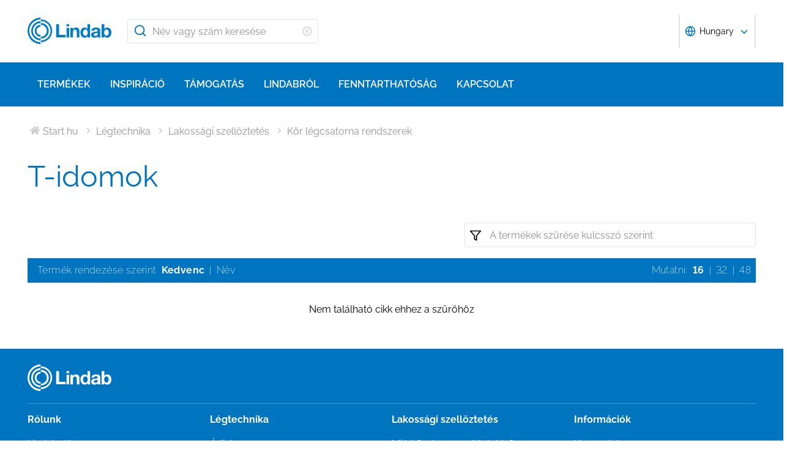

--- FILE ---
content_type: text/html; charset=utf-8
request_url: https://www.lindab.hu/termekek/legtechnika/lakossagi-szelloztetes/kor-legcsatorna-rendszerek/t-idomok/
body_size: 22629
content:





<!DOCTYPE html>
<html>

<head>

    <link rel="shortcut icon" href="/assets/images/favicons/favicon-32x32.png"/>
    <link rel="preconnect" href="https://dc.services.visualstudio.com" crossorigin>
    <link rel="preconnect" href="https://www.googletagmanager.com" crossorigin>
    <link rel="preconnect" href="https://www.google-analytics.com" crossorigin>
    <link rel="preconnect" href="https://px.ads.linkedin.com" crossorigin>
    <link rel="preconnect" href="https://resources.mynewsdesk.com" crossorigin>
    <link rel="preconnect" href="https://track.hubspot.com" crossorigin>
    <link rel="preconnect" href="https://policy.app.cookieinformation.com" crossorigin>
    <link rel="preconnect" href="https://js.hs-scripts.com" crossorigin>
    <link rel="preconnect" href="https://snap.licdn.com" crossorigin>
    <link rel="preconnect" href="https://js.hs-banner.com" crossorigin>
    <link rel="dns-prefetch" href="https://dc.services.visualstudio.com" crossorigin>
    <link rel="dns-prefetch" href="https://www.googletagmanager.com" crossorigin>
    <link rel="dns-prefetch" href="https://www.google-analytics.com" crossorigin>
    <link rel="dns-prefetch" href="https://px.ads.linkedin.com" crossorigin>
    <link rel="dns-prefetch" href="https://resources.mynewsdesk.com" crossorigin>
    <link rel="dns-prefetch" href="https://track.hubspot.com" crossorigin>
    <link rel="dns-prefetch" href="https://policy.app.cookieinformation.com" crossorigin>
    <link rel="dns-prefetch" href="https://js.hs-scripts.com" crossorigin>
    <link rel="dns-prefetch" href="https://snap.licdn.com" crossorigin>
    <link rel="dns-prefetch" href="https://js.hs-banner.com" crossorigin>
    <meta name="theme-color" content="#007DC5">
    <meta name="viewport" content="width=device-width, initial-scale=1, shrink-to-fit=no">

    <title>T-idomok</title>
    <meta name="description" content=""/>
    <meta name="keywords" content=""/>

    
    <meta property="og:title" content=""/>
    <meta property="og:type" content="website"/>
    <meta property="og:url" content="https://www.lindab.hu"/>
    <meta property="og:image" content=""/>
    <meta property="og:site_name"/>
    <meta property="og:description" content=""/>

    



        <link rel="stylesheet" href="/assets/static/css/vendors~main.94757c73.chunk.css">
        <link rel="stylesheet" href="/assets/static/css/main.b3f7d478.css">

    <style data-styled="diThuF caBGjA hQAlAk bJiSbj hEOXCv fmQzRD cZIrWQ jBDjbk drMTcF FeNJC dHxEUG flCWgr UvEfT lbzEEv bPghNW gvfrKb WJQnu MiYuG kqconU kgKoeY cTjflO kiWvCu ekWqwC jAVupL kAFRXS cAUyZE FxKtR hbOhLl lbwPlV bzAyIP ikpWBc GykKk kbMvmX fcYrch bKnFBJ dXfyJH fsQdfu czVRed fJpkvc TcHCR cgvaGU ktFNT bXlvxw PNGnM eJpWpj fdfANJ kBhdkY fsFpHh ecmjlC dEWHPw jzNIZL eiFpTw eTaEAK gyLiuV Jbdve cmOwwa iHOEWx iEUtvf kcUQJI hQNShu gwLgEU jjLgOO lkiNrl jvKwEK" data-styled-version="4.4.1">
/* sc-component-id: sc-bdVaJa */
.hQAlAk{margin:0 auto;max-width:1190px;} @media (max-width:1190px){.hQAlAk{margin:0 8rem;}} @media (max-width:1220px){.hQAlAk{margin:0 2.4rem;}} @media (max-width:767px){.hQAlAk{margin:0 1.6rem;}}
/* sc-component-id: sc-gZMcBi */
.ecmjlC{font-family:raleway,sans-serif;font-size:1.6rem;line-height:2.4rem;margin-bottom:1.2rem;margin-top:1.6rem;font-weight:400;} @media (max-width:767px){.ecmjlC{font-size:1.4rem;line-height:2rem;}}
/* sc-component-id: sc-kEYyzF */
.lbwPlV h1{color:#0075BF;font-weight:400;font-size:4.8rem;line-height:5.6rem;margin-bottom:2rem;} @media (max-width:767px){.lbwPlV h1{font-size:3.2rem;line-height:4rem;margin-bottom:1.6rem;}} .lbwPlV h2{color:#0075BF;font-weight:400;font-size:3.2rem;line-height:4rem;margin-bottom:1.8rem;} @media (max-width:767px){.lbwPlV h2{font-size:2.4rem;line-height:3.2rem;margin-bottom:1.6rem;}} .lbwPlV h3{color:#0075BF;font-weight:500;font-size:2.4rem;line-height:3.2rem;margin-bottom:1.8rem;} @media (max-width:767px){.lbwPlV h3{font-size:1.8rem;line-height:2.4rem;margin-bottom:1.6rem;}} .lbwPlV h4{color:#0075BF;font-weight:500;font-size:1.8rem;line-height:2.4rem;margin-bottom:1.6rem;} .lbwPlV h5{color:#0075BF;font-weight:500;font-size:1.6rem;line-height:2.4rem;margin-bottom:1.6rem;} .lbwPlV p{font-family:raleway,sans-serif;font-size:1.6rem;line-height:2.4rem;margin-bottom:1.2rem;margin-top:1.6rem;font-weight:400;} @media (max-width:767px){.lbwPlV p{font-size:1.4rem;line-height:2rem;}} .lbwPlV p strong,.lbwPlV p b{font-weight:600;} .lbwPlV p strong a,.lbwPlV p b a{font-weight:600;} .lbwPlV .align-left{float:left;margin:1.6rem 1.6rem 1.6rem 0;} .lbwPlV .align-right{float:right;margin:1.6rem 0 1.6rem 1.6rem;} .lbwPlV .align-center{display:block;margin:1.6rem auto;} .lbwPlV a{font-family:raleway,sans-serif;font-size:1.6rem;line-height:2.4rem;margin-bottom:1.2rem;margin-top:1.6rem;font-weight:400;color:#0075BF;-webkit-text-decoration:none;text-decoration:none;} @media (max-width:767px){.lbwPlV a{font-size:1.4rem;line-height:2rem;}} .lbwPlV a:hover{-webkit-text-decoration:underline;text-decoration:underline;} .lbwPlV .youtube-wrapper{position:relative;padding-bottom:56.25%;height:0;} .lbwPlV .youtube-wrapper > iframe{position:absolute;top:0;left:0;width:100%;height:100%;} .lbwPlV img{max-width:100%;}
/* sc-component-id: sc-eTuwsz */
.bXlvxw > form,.bXlvxw > form > *{padding:0.8rem;} .bXlvxw > form p,.bXlvxw > form > * p,.bXlvxw > form span,.bXlvxw > form > * span,.bXlvxw > form legend,.bXlvxw > form > * legend{font-family:raleway,sans-serif;font-size:1.6rem;line-height:2.4rem;margin-bottom:1.2rem;margin-top:1.6rem;font-weight:400;} @media (max-width:767px){.bXlvxw > form p,.bXlvxw > form > * p,.bXlvxw > form span,.bXlvxw > form > * span,.bXlvxw > form legend,.bXlvxw > form > * legend{font-size:1.4rem;line-height:2rem;}} .bXlvxw > form label,.bXlvxw > form > * label,.bXlvxw > form label > span,.bXlvxw > form > * label > span{color:#0075BF;font-weight:600;font-size:1.6rem;line-height:2.4rem;margin-bottom:1.6rem;width:auto;display:inline-block;font-weight:700;font-family:raleway,sans-serif;margin-bottom:0.8rem;position:relative;} .bXlvxw > form label display > svg,.bXlvxw > form > * label display > svg,.bXlvxw > form label > span display > svg,.bXlvxw > form > * label > span display > svg{color:#949494;margin-left:0.8rem;} .bXlvxw > form label:hover div,.bXlvxw > form > * label:hover div,.bXlvxw > form label > span:hover div,.bXlvxw > form > * label > span:hover div{visibility:visible;} .bXlvxw > form label:first-child,.bXlvxw > form > * label:first-child,.bXlvxw > form label > span:first-child,.bXlvxw > form > * label > span:first-child{margin-top:0;} .bXlvxw > form ul,.bXlvxw > form > * ul,.bXlvxw > form ol,.bXlvxw > form > * ol{list-style:none;padding:0;} .bXlvxw > form li,.bXlvxw > form > * li{-webkit-text-decoration:none;text-decoration:none;list-style:none;} .bXlvxw > form textarea,.bXlvxw > form > * textarea{width:100%;height:10rem;padding:0.8rem;border:0.1rem solid #E4E4E4;border-radius:0.4rem;font-family:raleway,sans-serif;font-size:1.6rem;line-height:2.4rem;} .bXlvxw > form select,.bXlvxw > form > * select,.bXlvxw > form input[type='email'],.bXlvxw > form > * input[type='email'],.bXlvxw > form input[type='text'],.bXlvxw > form > * input[type='text'],.bXlvxw > form input[type='number'],.bXlvxw > form > * input[type='number']{padding:0.8rem 1.6rem;border:0.1rem solid #E4E4E4;border-radius:0.4rem;font-family:raleway,sans-serif;font-size:1.6rem;line-height:2.4rem;width:100%;} @media (max-width:1150px){.bXlvxw > form select,.bXlvxw > form > * select,.bXlvxw > form input[type='email'],.bXlvxw > form > * input[type='email'],.bXlvxw > form input[type='text'],.bXlvxw > form > * input[type='text'],.bXlvxw > form input[type='number'],.bXlvxw > form > * input[type='number']{font-size:1.4rem;height:3.2rem;}} .bXlvxw > form select:-moz-read-only,.bXlvxw > form > * select:-moz-read-only,.bXlvxw > form input[type='email']:-moz-read-only,.bXlvxw > form > * input[type='email']:-moz-read-only,.bXlvxw > form input[type='text']:-moz-read-only,.bXlvxw > form > * input[type='text']:-moz-read-only,.bXlvxw > form input[type='number']:-moz-read-only,.bXlvxw > form > * input[type='number']:-moz-read-only,.bXlvxw > form select:disabled,.bXlvxw > form > * select:disabled,.bXlvxw > form input[type='email']:disabled,.bXlvxw > form > * input[type='email']:disabled,.bXlvxw > form input[type='text']:disabled,.bXlvxw > form > * input[type='text']:disabled,.bXlvxw > form input[type='number']:disabled,.bXlvxw > form > * input[type='number']:disabled{background-color:#F6F6F6;} .bXlvxw > form select:read-only,.bXlvxw > form > * select:read-only,.bXlvxw > form input[type='email']:read-only,.bXlvxw > form > * input[type='email']:read-only,.bXlvxw > form input[type='text']:read-only,.bXlvxw > form > * input[type='text']:read-only,.bXlvxw > form input[type='number']:read-only,.bXlvxw > form > * input[type='number']:read-only,.bXlvxw > form select:disabled,.bXlvxw > form > * select:disabled,.bXlvxw > form input[type='email']:disabled,.bXlvxw > form > * input[type='email']:disabled,.bXlvxw > form input[type='text']:disabled,.bXlvxw > form > * input[type='text']:disabled,.bXlvxw > form input[type='number']:disabled,.bXlvxw > form > * input[type='number']:disabled{background-color:#F6F6F6;} .bXlvxw > form select:invalid,.bXlvxw > form > * select:invalid,.bXlvxw > form input[type='email']:invalid,.bXlvxw > form > * input[type='email']:invalid,.bXlvxw > form input[type='text']:invalid,.bXlvxw > form > * input[type='text']:invalid,.bXlvxw > form input[type='number']:invalid,.bXlvxw > form > * input[type='number']:invalid{border-color:#E4E4E4;} .bXlvxw > form select:valid,.bXlvxw > form > * select:valid,.bXlvxw > form input[type='email']:valid,.bXlvxw > form > * input[type='email']:valid,.bXlvxw > form input[type='text']:valid,.bXlvxw > form > * input[type='text']:valid,.bXlvxw > form input[type='number']:valid,.bXlvxw > form > * input[type='number']:valid{border-color:#E4E4E4;} .bXlvxw > form select::-webkit-input-placeholder,.bXlvxw > form > * select::-webkit-input-placeholder,.bXlvxw > form input[type='email']::-webkit-input-placeholder,.bXlvxw > form > * input[type='email']::-webkit-input-placeholder,.bXlvxw > form input[type='text']::-webkit-input-placeholder,.bXlvxw > form > * input[type='text']::-webkit-input-placeholder,.bXlvxw > form input[type='number']::-webkit-input-placeholder,.bXlvxw > form > * input[type='number']::-webkit-input-placeholder{color:#919191;} .bXlvxw > form select::-moz-placeholder,.bXlvxw > form > * select::-moz-placeholder,.bXlvxw > form input[type='email']::-moz-placeholder,.bXlvxw > form > * input[type='email']::-moz-placeholder,.bXlvxw > form input[type='text']::-moz-placeholder,.bXlvxw > form > * input[type='text']::-moz-placeholder,.bXlvxw > form input[type='number']::-moz-placeholder,.bXlvxw > form > * input[type='number']::-moz-placeholder{color:#919191;} .bXlvxw > form select:-ms-input-placeholder,.bXlvxw > form > * select:-ms-input-placeholder,.bXlvxw > form input[type='email']:-ms-input-placeholder,.bXlvxw > form > * input[type='email']:-ms-input-placeholder,.bXlvxw > form input[type='text']:-ms-input-placeholder,.bXlvxw > form > * input[type='text']:-ms-input-placeholder,.bXlvxw > form input[type='number']:-ms-input-placeholder,.bXlvxw > form > * input[type='number']:-ms-input-placeholder{color:#919191;} .bXlvxw > form select::placeholder,.bXlvxw > form > * select::placeholder,.bXlvxw > form input[type='email']::placeholder,.bXlvxw > form > * input[type='email']::placeholder,.bXlvxw > form input[type='text']::placeholder,.bXlvxw > form > * input[type='text']::placeholder,.bXlvxw > form input[type='number']::placeholder,.bXlvxw > form > * input[type='number']::placeholder{color:#919191;} .bXlvxw > form select,.bXlvxw > form > * select{background-color:#ffffff !important;} .bXlvxw > form input[type='submit'],.bXlvxw > form > * input[type='submit']{color:#ffffff;font-weight:700;vertical-align:middle;text-align:center;padding:0.8rem 1.2rem;display:inline-block;border-radius:0.5rem;text-transform:uppercase;-webkit-transition:background-color 0.4s ease-out,border-color 0.4s ease-out;transition:background-color 0.4s ease-out,border-color 0.4s ease-out;cursor:pointer;-webkit-text-decoration:none;text-decoration:none;font-size:1.6rem;line-height:2.4rem;color:#ffffff;background-color:#0075BF;border:0.2rem solid #ffffff;font-family:raleway,sans-serif;padding:0.8rem 1.2rem;font-size:1.6rem;} .bXlvxw > form input[type='submit'] svg,.bXlvxw > form > * input[type='submit'] svg{color:inherit;font-size:2rem;vertical-align:sub;margin-left:1rem;} @media (max-width:767px){.bXlvxw > form input[type='submit'],.bXlvxw > form > * input[type='submit']{font-size:1.3rem;line-height:2rem;padding:0.2rem 0.6rem;}.bXlvxw > form input[type='submit'] svg,.bXlvxw > form > * input[type='submit'] svg{font-size:1.6rem;}} .bXlvxw > form .hs-form-checkbox,.bXlvxw > form > * .hs-form-checkbox,.bXlvxw > form .hs-form-booleancheckbox,.bXlvxw > form > * .hs-form-booleancheckbox{display:inline-block;} .bXlvxw > form .hs-form-checkbox > label > input[type='checkbox'],.bXlvxw > form > * .hs-form-checkbox > label > input[type='checkbox'],.bXlvxw > form .hs-form-booleancheckbox > label > input[type='checkbox'],.bXlvxw > form > * .hs-form-booleancheckbox > label > input[type='checkbox']{border-color:white;position:relative;width:2rem;margin-right:0.8rem;} .bXlvxw > form .hs-form-checkbox > label > input[type='checkbox']:before,.bXlvxw > form > * .hs-form-checkbox > label > input[type='checkbox']:before,.bXlvxw > form .hs-form-booleancheckbox > label > input[type='checkbox']:before,.bXlvxw > form > * .hs-form-booleancheckbox > label > input[type='checkbox']:before{display:block;position:absolute;top:50%;left:50%;-webkit-transform:translate(-50%,-50%);-ms-transform:translate(-50%,-50%);transform:translate(-50%,-50%);content:' ';background-image:url(/assets/static/media/square.8c2fd5ee.svg);background-color:white;background-size:2rem 2rem;height:2rem;width:2rem;color:#949494;opacity:1;cursor:pointer;} .bXlvxw > form .hs-form-checkbox > label > input:checked[type='checkbox']:before,.bXlvxw > form > * .hs-form-checkbox > label > input:checked[type='checkbox']:before,.bXlvxw > form .hs-form-booleancheckbox > label > input:checked[type='checkbox']:before,.bXlvxw > form > * .hs-form-booleancheckbox > label > input:checked[type='checkbox']:before{background-image:url(/assets/static/media/check-square.6ffba6b5.svg);} .bXlvxw > form .hs-form-checkbox > label > span,.bXlvxw > form > * .hs-form-checkbox > label > span,.bXlvxw > form .hs-form-booleancheckbox > label > span,.bXlvxw > form > * .hs-form-booleancheckbox > label > span{display:block;float:left;margin:0;} .bXlvxw > form .hs-form-checkbox,.bXlvxw > form > * .hs-form-checkbox{display:block;} .bXlvxw > form .hs-form-checkbox > label > input,.bXlvxw > form > * .hs-form-checkbox > label > input{float:left;} .bXlvxw > form .hs-form-booleancheckbox-display,.bXlvxw > form > * .hs-form-booleancheckbox-display{display:-webkit-box;display:-webkit-flex;display:-ms-flexbox;display:flex;} .bXlvxw > form .hs-form-radio-display > input[type='radio'],.bXlvxw > form > * .hs-form-radio-display > input[type='radio']{border-color:white;position:relative;float:left;width:2rem;margin-right:0.8rem;} .bXlvxw > form .hs-form-radio-display > input[type='radio']:before,.bXlvxw > form > * .hs-form-radio-display > input[type='radio']:before{display:block;content:' ';background-image:url(/assets/static/media/circle.aeb8a724.svg);background-size:2rem 2rem;background-color:white;top:50%;left:50%;-webkit-transform:translate(-50%,-50%);-ms-transform:translate(-50%,-50%);transform:translate(-50%,-50%);position:absolute;height:2rem;width:2rem;color:#949494;opacity:1;cursor:pointer;} .bXlvxw > form .hs-form-radio-display > input:checked[type='radio']:before,.bXlvxw > form > * .hs-form-radio-display > input:checked[type='radio']:before{background-image:url(/assets/static/media/check-circle.fc206c2b.svg);} .bXlvxw > form .hs-form-radio-display > span,.bXlvxw > form > * .hs-form-radio-display > span{display:block;float:left;margin:0;} .bXlvxw > form .hs-form-required,.bXlvxw > form > * .hs-form-required{margin-top:0;color:#949494;} .bXlvxw > form .hs-error-msgs > li > label,.bXlvxw > form > * .hs-error-msgs > li > label{color:#D0021B;} .bXlvxw > form .hs-error-msgs > li a,.bXlvxw > form > * .hs-error-msgs > li a{color:#0075BF;-webkit-text-decoration:none;text-decoration:none;} .bXlvxw > form .hs-error-msgs > li a:hover,.bXlvxw > form > * .hs-error-msgs > li a:hover{-webkit-text-decoration:underline;text-decoration:underline;} .bXlvxw .submitted-message{font-family:raleway,sans-serif;font-size:1.6rem;line-height:2.4rem;margin-bottom:1.2rem;margin-top:1.6rem;font-weight:400;padding:0 0.8rem;} @media (max-width:767px){.bXlvxw .submitted-message{font-size:1.4rem;line-height:2rem;}} .bXlvxw .hs-richtext a{color:#0075BF;-webkit-text-decoration:none;text-decoration:none;} .bXlvxw .hs-richtext a:hover{-webkit-text-decoration:underline;text-decoration:underline;}
/* sc-component-id: sc-iQNlJl */
.dXfyJH{list-style:none;display:-webkit-box;display:-webkit-flex;display:-ms-flexbox;display:flex;padding:0;margin:2.4rem 0 0 0;} .dXfyJH:last-child:after{content:'';} @media (max-width:1010px){.dXfyJH{margin:0;}} @media (max-width:767px){.dXfyJH{padding:1rem 0;}}
/* sc-component-id: sc-bsbRJL */
.fsQdfu{display:-webkit-box;display:-webkit-flex;display:-ms-flexbox;display:flex;-webkit-align-items:center;-webkit-box-align:center;-ms-flex-align:center;align-items:center;padding-left:0.4rem;color:#C9C9C9;} @media (max-width:767px){.fsQdfu{display:none;}.fsQdfu:last-of-type{display:-webkit-box;display:-webkit-flex;display:-ms-flexbox;display:flex;-webkit-align-items:center;-webkit-box-align:center;-ms-flex-align:center;align-items:center;}.fsQdfu:last-of-type svg{margin-left:0;}}
/* sc-component-id: sc-hZSUBg */
.cgvaGU{font-size:1.5rem;vertical-align:middle;margin:0 0.5rem;} @media (max-width:767px){.cgvaGU{display:none;}}
/* sc-component-id: sc-cMhqgX */
.czVRed{font-size:1.6rem;color:#949494;opacity:0.5;vertical-align:middle;margin-right:0.5rem;}
/* sc-component-id: sc-iuJeZd */
.ktFNT{display:none;} @media (max-width:767px){.ktFNT{display:inline-block;font-size:1.5rem;vertical-align:middle;margin:0 0.5rem;}}
/* sc-component-id: sc-esOvli */
.fJpkvc{-webkit-text-decoration:none;text-decoration:none;} .fJpkvc:hover{-webkit-text-decoration:underline;text-decoration:underline;} .fJpkvc:active{-webkit-text-decoration:underline;text-decoration:underline;}
/* sc-component-id: sc-cmthru */
.TcHCR{display:inline-block;font-size:1.6rem;color:#2A2A2A;opacity:0.5;}
/* sc-component-id: sc-cLQEGU */
.eJpWpj{padding:0.8rem 1.6rem;border:0.1rem solid #E4E4E4;border-radius:0.4rem;font-family:raleway,sans-serif;font-size:1.6rem;line-height:2.4rem;width:100%;width:100%;height:4rem !important;padding:0.8rem 2.4rem 0.8rem 4rem;} @media (max-width:1150px){.eJpWpj{font-size:1.4rem;height:3.2rem;}} .eJpWpj:-moz-read-only,.eJpWpj:disabled{background-color:#F6F6F6;} .eJpWpj:read-only,.eJpWpj:disabled{background-color:#F6F6F6;} .eJpWpj:invalid{border-color:#E4E4E4;} .eJpWpj:valid{border-color:#E4E4E4;} .eJpWpj::-webkit-input-placeholder{color:#919191;} .eJpWpj::-moz-placeholder{color:#919191;} .eJpWpj:-ms-input-placeholder{color:#919191;} .eJpWpj::placeholder{color:#919191;}
/* sc-component-id: sc-bAeIUo */
.PNGnM{float:right;margin-bottom:2.4rem;width:40%;} @media (max-width:767px){.PNGnM{float:none;width:100%;padding:0.4rem;}} .PNGnM svg{height:2rem;width:2rem;}
/* sc-component-id: sc-exAgwC */
.fdfANJ{display:-webkit-box;display:-webkit-flex;display:-ms-flexbox;display:flex;position:relative;}
/* sc-component-id: sc-cQFLBn */
.fsFpHh{margin:0.4rem;} .fsFpHh a{font-size:1.4rem;font-weight:200;line-height:2rem;color:#2A2A2A;-webkit-text-decoration:none;text-decoration:none;} .fsFpHh a:hover{-webkit-text-decoration:underline;text-decoration:underline;}
/* sc-component-id: sc-gojNiO */
.kBhdkY{color:#ffffff;background-color:transparent;font-weight:700;font-size:1.4rem;line-height:2.2rem;margin:0.4rem;display:-webkit-box;display:-webkit-flex;display:-ms-flexbox;display:flex;-webkit-align-items:center;-webkit-box-align:center;-ms-flex-align:center;align-items:center;cursor:pointer;} .kBhdkY svg{height:1.6rem;width:1.6rem;line-height:2rem;}
/* sc-component-id: sc-fCPvlr */
.dEWHPw{z-index:9999;} .dEWHPw > div{font-family:raleway,sans-serif !important;z-index:9999;}
/* sc-component-id: sc-hAXbOi */
.diThuF{max-width:144rem;margin:0 auto;} .diThuF > div{overflow:visible;} @media (min-width:768px){.diThuF{box-shadow:0 0 8px 0 rgba(42,42,42,0.2),0 0 8px 0 rgba(42,42,42,0.2);}}
/* sc-component-id: sc-cCVOAp */
@media (max-width:767px){.caBGjA{border-bottom:0.2rem solid #0075BF;}}
/* sc-component-id: sc-cfWELz */
.fmQzRD{margin-right:1.6rem;} @media (max-width:767px){.fmQzRD{padding-top:0;}}
/* sc-component-id: sc-kAdXeD */
.cZIrWQ{max-width:inherit;} @media (max-width:767px){.cZIrWQ{height:3.2rem;width:9.8rem;}}
/* sc-component-id: sc-hCaUpS */
.bJiSbj{display:-webkit-box;display:-webkit-flex;display:-ms-flexbox;display:flex;position:relative;-webkit-box-pack:justify;-webkit-justify-content:space-between;-ms-flex-pack:justify;justify-content:space-between;padding:2.4rem 0;} @media (max-width:767px){.bJiSbj{padding:1.6rem 0 0.8rem 0;}}
/* sc-component-id: sc-bvTASY */
.hEOXCv{display:-webkit-box;display:-webkit-flex;display:-ms-flexbox;display:flex;width:40%;-webkit-align-items:center;-webkit-box-align:center;-ms-flex-align:center;align-items:center;} @media (max-width:767px){.hEOXCv{width:100%;-webkit-flex-wrap:wrap;-ms-flex-wrap:wrap;flex-wrap:wrap;position:relative;}}
/* sc-component-id: sc-koErNt */
.kbMvmX{-webkit-align-items:center;-webkit-box-align:center;-ms-flex-align:center;align-items:center;} .kbMvmX > div{margin-left:2.4rem;}
/* sc-component-id: sc-gJqsIT */
.bKnFBJ{position:relative;-webkit-box-pack:justify;-webkit-justify-content:space-between;-ms-flex-pack:justify;justify-content:space-between;max-width:119rem;margin:0 auto;}
/* sc-component-id: sc-jhaWeW */
.jBDjbk{position:absolute;}
/* sc-component-id: sc-bSbAYC */
.kgKoeY{padding-top:0;background-color:#ffffff;position:absolute;z-index:200;left:50%;-webkit-transform:translateX(-50%);-ms-transform:translateX(-50%);transform:translateX(-50%);top:7.8rem;height:0;min-height:0;overflow:hidden;} @media (max-width:1150px){.kgKoeY{top:7.8rem;}} @media (max-width:768px){.kgKoeY{top:7.8rem;}}
/* sc-component-id: sc-cFlXAS */
.fcYrch{background-color:#0075BF;position:relative;width:100%;}
/* sc-component-id: sc-iHhHRJ */
.UvEfT{position:relative;width:100%;}
/* sc-component-id: sc-kqlzXE */
.gvfrKb{background-color:transparent;border:none;position:absolute;left:0;padding:0.8rem 1rem;} .gvfrKb svg{display:block;font-size:2.2rem;color:#0075BF;} @media (max-width:1150px){.gvfrKb svg{font-size:1.6rem;}} @media (min-width:768px) and (max-width:1150px){.gvfrKb{top:0rem;}}
/* sc-component-id: sc-OxbzP */
.WJQnu{background-color:transparent;border:none;position:absolute;left:0;padding:0.8rem 1rem;right:0;left:auto;line-height:3.4rem;height:100%;} .WJQnu svg{display:block;font-size:2.2rem;color:#0075BF;} @media (max-width:1150px){.WJQnu svg{font-size:1.6rem;}} @media (min-width:768px) and (max-width:1150px){.WJQnu{top:0rem;}} .WJQnu svg{display:block;font-size:1.6rem;color:#C9C9C9;} @media (max-width:1150px){.WJQnu{line-height:2.4rem;right:0;}}
/* sc-component-id: sc-lnrBVv */
.lbzEEv{border:0;-webkit-clip:rect(0 0 0 0);clip:rect(0 0 0 0);height:0.1rem;margin:-0.1rem;overflow:hidden;padding:0;position:absolute;width:0.1rem;}
/* sc-component-id: sc-bYnzgO */
.bPghNW{padding:0.8rem 1.6rem;border:0.1rem solid #E4E4E4;border-radius:0.4rem;font-family:raleway,sans-serif;font-size:1.6rem;line-height:2.4rem;width:100%;height:4rem;padding:0.8rem 2.4rem 0.8rem 4rem;width:31.2rem;} @media (max-width:1150px){.bPghNW{font-size:1.4rem;height:3.2rem;}} .bPghNW:-moz-read-only,.bPghNW:disabled{background-color:#F6F6F6;} .bPghNW:read-only,.bPghNW:disabled{background-color:#F6F6F6;} .bPghNW:invalid{border-color:#E4E4E4;} .bPghNW:valid{border-color:#E4E4E4;} .bPghNW::-webkit-input-placeholder{color:#919191;} .bPghNW::-moz-placeholder{color:#919191;} .bPghNW:-ms-input-placeholder{color:#919191;} .bPghNW::placeholder{color:#919191;} @media (max-width:767px){.bPghNW{max-width:100%;padding:0.8rem 4.8rem 0.8rem 4rem;width:100%;}}
/* sc-component-id: sc-cPuPxo */
.flCWgr{position:relative;display:block;} @media (max-width:767px){.flCWgr{min-width:100%;margin-top:0.8rem;}}
/* sc-component-id: sc-hvvHee */
.MiYuG{padding:0.8rem;position:absolute;border-left:0.1rem solid #E4E4E4;border-right:0.1rem solid #E4E4E4;border-bottom:0.2rem solid #0075BF;margin-top:0;z-index:900;background-color:#ffffff;list-style:none;visibility:hidden;} @media (max-width:767px){.MiYuG{min-width:100%;}} @media (min-width:768px) and (max-width:1150px){.MiYuG{width:45.1rem;}} @media (min-width:1011px){.MiYuG{width:31.2rem;}}
/* sc-component-id: sc-dBAPYN */
.kqconU{color:#2A2A2A;font-size:1.3rem;line-height:1.3rem;display:block;font-size:1.3rem;text-align:center;margin-top:0.8rem;}
/* sc-component-id: sc-dwztqd */
.FeNJC{color:#0075BF;font-size:3.2rem;} @media (max-width:767px){.FeNJC{display:inline-block;font-size:2.4rem;}}
/* sc-component-id: sc-jHXLhC */
.drMTcF{-webkit-text-decoration:none;text-decoration:none;}
/* sc-component-id: sc-bOCYYb */
.dHxEUG{border:0;-webkit-clip:rect(0 0 0 0);clip:rect(0 0 0 0);height:0.1rem;margin:-0.1rem;overflow:hidden;padding:0;position:absolute;width:0.1rem;}
/* sc-component-id: sc-iFUGim */
.cTjflO{width:101vw;background-color:#0075BF;list-style:none;}
/* sc-component-id: sc-cNQqM */
.kiWvCu{font-weight:300;font-size:1.6rem;max-height:8rem;line-height:4rem;background-color:#0075BF;color:#ffffff;font-weight:700;border-bottom:0.2rem solid #ffffff;padding:0 1.6rem;} .kiWvCu > a{color:white;-webkit-text-decoration:none;text-decoration:none;font-weight:400;} .kiWvCu > p{color:white;-webkit-text-decoration:none;text-decoration:none;margin:0;display:inline-block;font-weight:400;}
/* sc-component-id: sc-clBsIJ */
.jAVupL{background-color:#F6F6F6;padding:0 1.6rem;padding-bottom:0;height:0;visibility:hidden;}
/* sc-component-id: sc-eMRERa */
.bzAyIP{background-color:#F6F6F6;padding-left:1.6rem;height:0;visibility:hidden;}
/* sc-component-id: sc-eqPNPO */
.kAFRXS{font-weight:300;font-size:1.6rem;max-height:8rem;line-height:4rem;color:#2A2A2A;font-weight:600;border-bottom:0 solid #E4E4E4;display:-webkit-box;display:-webkit-flex;display:-ms-flexbox;display:flex;} .kAFRXS > a{color:#2A2A2A;-webkit-text-decoration:none;text-decoration:none;font-weight:400;} .kAFRXS > p{color:#2A2A2A;-webkit-text-decoration:none;text-decoration:none;font-weight:400;margin:0;}.cAUyZE{font-weight:300;font-size:1.6rem;max-height:8rem;line-height:4rem;color:#2A2A2A;font-weight:400;border-bottom:0.1rem solid #E4E4E4;display:-webkit-box;display:-webkit-flex;display:-ms-flexbox;display:flex;} .cAUyZE > a{color:#2A2A2A;-webkit-text-decoration:none;text-decoration:none;font-weight:400;} .cAUyZE > p{color:#2A2A2A;-webkit-text-decoration:none;text-decoration:none;font-weight:400;margin:0;}.FxKtR{font-weight:300;font-size:1.6rem;max-height:8rem;line-height:4rem;color:#2A2A2A;font-weight:400;border-bottom:0 solid #E4E4E4;display:-webkit-box;display:-webkit-flex;display:-ms-flexbox;display:flex;} .FxKtR > a{color:#2A2A2A;-webkit-text-decoration:none;text-decoration:none;font-weight:400;} .FxKtR > p{color:#2A2A2A;-webkit-text-decoration:none;text-decoration:none;font-weight:400;margin:0;}.hbOhLl{font-weight:300;font-size:1.6rem;max-height:8rem;line-height:4rem;color:#2A2A2A;font-weight:600;border-bottom:0.1rem solid #E4E4E4;display:-webkit-box;display:-webkit-flex;display:-ms-flexbox;display:flex;} .hbOhLl > a{color:#2A2A2A;-webkit-text-decoration:none;text-decoration:none;font-weight:400;} .hbOhLl > p{color:#2A2A2A;-webkit-text-decoration:none;text-decoration:none;font-weight:400;margin:0;}
/* sc-component-id: sc-ileJJU */
.ekWqwC{color:rgba(201,201,201,0.8);position:absolute;right:2.4rem;margin:1.2rem 0;}
/* sc-component-id: sc-fAJaQT */
.ikpWBc{color:#0075BF;margin-right:0.8rem;position:absolute;display:inline-block;width:1.8rem;top:50%;-webkit-transform:translateY(-50%);-ms-transform:translateY(-50%);transform:translateY(-50%);} @media (max-width:1150px){.ikpWBc{top:0.4rem;left:1rem;position:relative;-webkit-transform:none;-ms-transform:none;transform:none;}}
/* sc-component-id: sc-dPPMrM */
.GykKk{position:relative;top:1.6rem;margin-left:0.8rem;display:inline-block;-webkit-transform:translateY(-50%);-ms-transform:translateY(-50%);transform:translateY(-50%);width:1.8rem;color:#0075BF;}
/* sc-component-id: sc-dlyikq */
.jzNIZL{max-width:144rem;margin:0 auto;box-shadow:0 9px 0px 0px var(--site-bg-color), 0 -9px 0px 0px var(--site-bg-color),0 0 8px 0 rgba(42,42,42,0.2), 0 0 8px 0 rgba(42,42,42,0.2);}
/* sc-component-id: sc-glUWqk */
.iHOEWx{display:-webkit-box;display:-webkit-flex;display:-ms-flexbox;display:flex;-webkit-box-pack:justify;-webkit-justify-content:space-between;-ms-flex-pack:justify;justify-content:space-between;margin:0.8rem 0;text-align:center;} @media (max-width:767px){.iHOEWx{display:block;margin:0 4rem;}}
/* sc-component-id: sc-fFTYTi */
.eTaEAK{width:100%;display:-webkit-box;display:-webkit-flex;display:-ms-flexbox;display:flex;margin:3.2rem 0;position:relative;} .eTaEAK::before{content:' ';display:inline-block;position:absolute;top:-1.5rem;width:100%;height:0.1rem;opacity:0.25;background-color:#ffffff;} @media (max-width:767px){.eTaEAK{display:block;}}
/* sc-component-id: sc-bTiqRo */
.gyLiuV{width:25%;display:inline-block;} @media (max-width:767px){.gyLiuV{width:100%;padding:1.2rem 0;}}
/* sc-component-id: sc-bEufUU */
.Jbdve{font-family:raleway,sans-serif;font-size:1.6rem;line-height:2.4rem;margin-bottom:1.2rem;margin-top:1.6rem;font-weight:400;color:#ffffff;font-weight:700;margin:0;} @media (max-width:767px){.Jbdve{font-size:1.4rem;line-height:2rem;}}
/* sc-component-id: sc-gFXMyG */
.eiFpTw{margin-top:2.4rem;max-height:48px;}
/* sc-component-id: sc-gQNndl */
.kcUQJI{font-family:raleway,sans-serif;font-size:1.4rem;line-height:2.4rem;margin-bottom:1.2rem;margin-top:1.6rem;font-weight:400;color:#ffffff;margin:0;display:inline-block;} @media (max-width:767px){.kcUQJI{font-size:1.4rem;line-height:2rem;}}
/* sc-component-id: sc-RmnOB */
.hQNShu{margin:0;}
/* sc-component-id: sc-jPPmml */
.iEUtvf{display:inline-block;} @media (max-width:767px){.iEUtvf{margin:0.8rem 0;}}
/* sc-component-id: sc-bIKvTM */
.gwLgEU{color:#ffffff;font-size:2rem;margin:-0.4rem 0.4rem;opacity:0.75;} .gwLgEU:hover{opacity:1;} @media (max-width:767px){.gwLgEU{margin:0 0.4rem 0 0;}}
/* sc-component-id: sc-igwadP */
.jjLgOO{color:#ffffff;font-size:2rem;margin:-0.4rem 0.4rem;opacity:0.75;} .jjLgOO:hover{opacity:1;} @media (max-width:767px){.jjLgOO{margin:0 0.4rem 0 0;}}
/* sc-component-id: sc-ckYZGd */
.lkiNrl{color:#ffffff;font-size:2rem;margin:-0.4rem 0.4rem;opacity:0.75;} .lkiNrl:hover{opacity:1;} @media (max-width:767px){.lkiNrl{margin:0 0.4rem 0 0;}}
/* sc-component-id: sc-eweMDZ */
.jvKwEK{color:#ffffff;font-size:2rem;margin:-0.4rem 0.4rem;opacity:0.75;} .jvKwEK:hover{opacity:1;} @media (max-width:767px){.jvKwEK{margin:0 0.4rem 0 0;}}
/* sc-component-id: sc-cnTzU */
.cmOwwa p{font-family:raleway,sans-serif;font-size:1.6rem;line-height:2.4rem;margin-bottom:1.2rem;margin-top:1.6rem;font-weight:400;color:#ffffff;} @media (max-width:767px){.cmOwwa p{font-size:1.4rem;line-height:2rem;}} .cmOwwa a{font-family:raleway,sans-serif;font-size:1.6rem;line-height:2.4rem;margin-bottom:1.2rem;margin-top:1.6rem;font-weight:400;-webkit-text-decoration:none;text-decoration:none;color:#ffffff;cursor:pointer;} @media (max-width:767px){.cmOwwa a{font-size:1.4rem;line-height:2rem;}} .cmOwwa a:hover{-webkit-text-decoration:underline;text-decoration:underline;} .cmOwwa ul{font-family:raleway,sans-serif;font-size:1.6rem;line-height:2.4rem;margin-bottom:1.2rem;margin-top:1.6rem;font-weight:400;color:#ffffff;list-style:none;padding:0;margin:0;} @media (max-width:767px){.cmOwwa ul{font-size:1.4rem;line-height:2rem;}} .cmOwwa ul li{margin:0.8rem 0;}</style>

<!-- Cookie consent with Google Consent Management v2 -->
<script id="CookieConsent" src="https://policy.app.cookieinformation.com/uc.js"
    data-culture="HU" data-gcm-version="2.0" type="text/javascript"></script>
<!-- Cookie Consent HHn 240902 -->


<meta name="google-site-verification" content="googledbe9674d524a19cd">

<!-- Google Tag Manager -->
<script>(function(w,d,s,l,i){w[l]=w[l]||[];w[l].push({'gtm.start':
new Date().getTime(),event:'gtm.js'});var f=d.getElementsByTagName(s)[0],
j=d.createElement(s),dl=l!='dataLayer'?'&l='+l:'';j.async=true;j.src=
'https://www.googletagmanager.com/gtm.js?id='+i+dl;f.parentNode.insertBefore(j,f);
})(window,document,'script','dataLayer','GTM-MHXNWCL');</script>
<!-- End Google Tag Manager -->


<!-- Meta Pixel Code -->
<script>
!function(f,b,e,v,n,t,s)
{if(f.fbq)return;n=f.fbq=function(){n.callMethod?
n.callMethod.apply(n,arguments):n.queue.push(arguments)};
if(!f._fbq)f._fbq=n;n.push=n;n.loaded=!0;n.version='2.0';
n.queue=[];t=b.createElement(e);t.async=!0;
t.src=v;s=b.getElementsByTagName(e)[0];
s.parentNode.insertBefore(t,s)}(window, document,'script',
'https://connect.facebook.net/en_US/fbevents.js');
fbq('init', '228922548213360');
fbq('track', 'PageView');
</script>
<noscript><img height="1" width="1" style="display:none"
src="https://www.facebook.com/tr?id=228922548213360&ev=PageView&noscript=1"
/></noscript>
<!-- End Meta Pixel Code -->



    

    




<link rel="canonical" href="https://www.lindab.hu/termekek/legtechnika/lakossagi-szelloztetes/kor-legcsatorna-rendszerek/t-idomok/" />





<script type="text/javascript">var appInsights=window.appInsights||function(config){function t(config){i[config]=function(){var t=arguments;i.queue.push(function(){i[config].apply(i,t)})}}var i={config:config},u=document,e=window,o="script",s="AuthenticatedUserContext",h="start",c="stop",l="Track",a=l+"Event",v=l+"Page",r,f;setTimeout(function(){var t=u.createElement(o);t.src=config.url||"https://js.monitor.azure.com/scripts/a/ai.0.js";u.getElementsByTagName(o)[0].parentNode.appendChild(t)});try{i.cookie=u.cookie}catch(y){}for(i.queue=[],r=["Event","Exception","Metric","PageView","Trace","Dependency"];r.length;)t("track"+r.pop());return t("set"+s),t("clear"+s),t(h+a),t(c+a),t(h+v),t(c+v),t("flush"),config.disableExceptionTracking||(r="onerror",t("_"+r),f=e[r],e[r]=function(config,t,u,e,o){var s=f&&f(config,t,u,e,o);return s!==!0&&i["_"+r](config,t,u,e,o),s}),i}({instrumentationKey:"541af61f-63fd-4e52-894d-e6759f5e5bb0",sdkExtension:"a"});window.appInsights=appInsights;appInsights.queue&&appInsights.queue.length===0&&appInsights.trackPageView();</script></head>

<body class="text-default">



<div id="antiforgery"><input name="__RequestVerificationToken" type="hidden" value="Y9bF_g7GdufRp3-I3gwUTECl9XB4jkIQwGqgnNIwhJTFHRu3QMXLfKT_u4FveaKcJmSFPFiI5tCw9eQupdd8_XafHd2n-Re6m7uxORkOWno1" /></div>












<div id="App"><div class="white"><header class="sc-hAXbOi diThuF"><a href="#main-content" accessKey="s" class="is-visuallyhidden focusable">Fő tartalomhoz</a><div class="block overflow-hidden bg-white sc-cCVOAp caBGjA"><div class="sc-bdVaJa hQAlAk"><div class="sc-hCaUpS bJiSbj"><div class="sc-bvTASY hEOXCv"><a href="/" title="Főoldalra" class="sc-cfWELz fmQzRD"><img src="/assets/static/media/logotype.223c8e47.svg" alt="Lindab Logo" class="sc-kAdXeD cZIrWQ"/></a><div style="display:none;top:0;right:0" class="sc-jhaWeW jBDjbk"><a href="/" aria-expanded="false" aria-controls="mobilenav" class="sc-jHXLhC drMTcF"><span><svg stroke="currentColor" fill="none" stroke-width="2" viewBox="0 0 24 24" stroke-linecap="round" stroke-linejoin="round" style="display:none" class="sc-dwztqd FeNJC" height="1em" width="1em" xmlns="http://www.w3.org/2000/svg"><line x1="3" y1="12" x2="21" y2="12"></line><line x1="3" y1="6" x2="21" y2="6"></line><line x1="3" y1="18" x2="21" y2="18"></line></svg><span class="sc-bOCYYb dHxEUG">Menü mutatása</span></span></a></div><div class="sc-cPuPxo flCWgr"><form method="get" class="sc-iHhHRJ UvEfT"><label for="quicksearch"><span class="sc-lnrBVv lbzEEv">Keresési kifejezés</span></label><input placeholder="Név vagy szám keresése" id="quicksearch" name="quicksearch" autoComplete="off" class="sc-VigVT sc-bYnzgO bPghNW"/><button type="submit" class="sc-kqlzXE gvfrKb"><svg stroke="currentColor" fill="none" stroke-width="2" viewBox="0 0 24 24" stroke-linecap="round" stroke-linejoin="round" height="1em" width="1em" xmlns="http://www.w3.org/2000/svg"><circle cx="11" cy="11" r="8"></circle><line x1="21" y1="21" x2="16.65" y2="16.65"></line></svg><span class="sc-lnrBVv lbzEEv">Oldalak  keresése</span></button><button type="button" class="sc-kqlzXE sc-OxbzP WJQnu"><svg stroke="currentColor" fill="none" stroke-width="2" viewBox="0 0 24 24" stroke-linecap="round" stroke-linejoin="round" height="1em" width="1em" xmlns="http://www.w3.org/2000/svg"><circle cx="12" cy="12" r="10"></circle><line x1="15" y1="9" x2="9" y2="15"></line><line x1="9" y1="9" x2="15" y2="15"></line></svg><span class="sc-lnrBVv lbzEEv">Clear search phrase</span></button></form><ul id="quicksearchresult" aria-live="polite" aria-hidden="true" class="sc-hvvHee MiYuG"><span class="sc-dBAPYN kqconU">A speciális kereséshez nyomja meg az Enter billentyűt</span></ul></div><div style="display:none" class="sc-bSbAYC kgKoeY"><nav id="mobilenav" aria-label="Főmenü mobil" class="sc-iFUGim cTjflO"><div><li class="sc-cNQqM kiWvCu"><a href="/termekek/" target="_self">Termékek</a><svg stroke="currentColor" fill="currentColor" stroke-width="0" viewBox="0 0 448 512" class="sc-ileJJU ekWqwC" height="1em" width="1em" xmlns="http://www.w3.org/2000/svg"><path d="M352 240v32c0 6.6-5.4 12-12 12h-88v88c0 6.6-5.4 12-12 12h-32c-6.6 0-12-5.4-12-12v-88h-88c-6.6 0-12-5.4-12-12v-32c0-6.6 5.4-12 12-12h88v-88c0-6.6 5.4-12 12-12h32c6.6 0 12 5.4 12 12v88h88c6.6 0 12 5.4 12 12zm96-160v352c0 26.5-21.5 48-48 48H48c-26.5 0-48-21.5-48-48V80c0-26.5 21.5-48 48-48h352c26.5 0 48 21.5 48 48zm-48 346V86c0-3.3-2.7-6-6-6H54c-3.3 0-6 2.7-6 6v340c0 3.3 2.7 6 6 6h340c3.3 0 6-2.7 6-6z"></path></svg></li><div class="sc-clBsIJ jAVupL"><div><ul><li class="sc-eqPNPO kAFRXS"><a href="/promo/fokuszban/" target=""><div><div class="sc-kEYyzF lbwPlV richtext">Fókuszban</div></div></a><svg stroke="currentColor" fill="currentColor" stroke-width="0" viewBox="0 0 448 512" class="sc-ileJJU ekWqwC" height="1em" width="1em" xmlns="http://www.w3.org/2000/svg"><path d="M352 240v32c0 6.6-5.4 12-12 12h-88v88c0 6.6-5.4 12-12 12h-32c-6.6 0-12-5.4-12-12v-88h-88c-6.6 0-12-5.4-12-12v-32c0-6.6 5.4-12 12-12h88v-88c0-6.6 5.4-12 12-12h32c6.6 0 12 5.4 12 12v88h88c6.6 0 12 5.4 12 12zm96-160v352c0 26.5-21.5 48-48 48H48c-26.5 0-48-21.5-48-48V80c0-26.5 21.5-48 48-48h352c26.5 0 48 21.5 48 48zm-48 346V86c0-3.3-2.7-6-6-6H54c-3.3 0-6 2.7-6 6v340c0 3.3 2.7 6 6 6h340c3.3 0 6-2.7 6-6z"></path></svg></li><ul class="sc-eMRERa bzAyIP"><li class="sc-eqPNPO cAUyZE"><a href="/inspiracio/legtechnika/megoldasok/legcsatorna-rendszerek/lindab-safe/" target=""><div><div class="sc-kEYyzF lbwPlV richtext">Lindab Safe</div></div></a></li><li class="sc-eqPNPO cAUyZE"><a href="/inspiracio/legtechnika/igenyvezerelt-szellztetes/" target=""><div><div class="sc-kEYyzF lbwPlV richtext">Igényvezérelt szellőztetés</div></div></a></li><li class="sc-eqPNPO cAUyZE"><a href="/inspiracio/legtechnika/akusztika/" target=""><div><div class="sc-kEYyzF lbwPlV richtext">Akusztika</div></div></a></li><li class="sc-eqPNPO cAUyZE"><a href="/inspiracio/legtechnika/megoldasok/tuzvedelem/" target=""><div><div class="sc-kEYyzF lbwPlV richtext">Tűzvédelem</div></div></a></li><li class="sc-eqPNPO cAUyZE"><a href="/inspiracio/legtechnika/megoldasok/legcsatorna-rendszerek/legtomorseg/" target=""><div><div class="sc-kEYyzF lbwPlV richtext">Légtömörség</div></div></a></li><li class="sc-eqPNPO cAUyZE"><a href="/inspiracio/legtechnika/jobb-belteri-komfort/" target=""><div><div class="sc-kEYyzF lbwPlV richtext">Befúvók</div></div></a></li><li class="sc-eqPNPO FxKtR"><a href="/inspiracio/legtechnika/termekinspiraciok/plafond-xd/" target="_top"><div><div class="sc-kEYyzF lbwPlV richtext">Plafond XD klímagerenda</div></div></a></li></ul></ul></div><div class="bg-white mt-0 pt-0 -m-4 p-4"><div class="flex-100 py-2 font-semibold text-blue">Termékek</div><ul><li class="sc-eqPNPO hbOhLl bg-white"><a href="/termekek/profil/" target=""><div><div class="sc-kEYyzF lbwPlV richtext">Profil</div></div></a><svg stroke="currentColor" fill="currentColor" stroke-width="0" viewBox="0 0 448 512" class="sc-ileJJU ekWqwC" height="1em" width="1em" xmlns="http://www.w3.org/2000/svg"><path d="M352 240v32c0 6.6-5.4 12-12 12h-88v88c0 6.6-5.4 12-12 12h-32c-6.6 0-12-5.4-12-12v-88h-88c-6.6 0-12-5.4-12-12v-32c0-6.6 5.4-12 12-12h88v-88c0-6.6 5.4-12 12-12h32c6.6 0 12 5.4 12 12v88h88c6.6 0 12 5.4 12 12zm96-160v352c0 26.5-21.5 48-48 48H48c-26.5 0-48-21.5-48-48V80c0-26.5 21.5-48 48-48h352c26.5 0 48 21.5 48 48zm-48 346V86c0-3.3-2.7-6-6-6H54c-3.3 0-6 2.7-6 6v340c0 3.3 2.7 6 6 6h340c3.3 0 6-2.7 6-6z"></path></svg></li><ul class="sc-eMRERa bzAyIP bg-white"><li class="sc-eqPNPO cAUyZE bg-white"><a href="/termekek/profil/rainline-ereszcsatorna-rendszer/" target=""><div><div class="sc-kEYyzF lbwPlV richtext">Ereszcsatornák</div></div></a></li><li class="sc-eqPNPO cAUyZE bg-white"><a href="/termekek/profil/topline-cserepeslemezek/" target=""><div><div class="sc-kEYyzF lbwPlV richtext">Tetőprofilok</div></div></a></li><li class="sc-eqPNPO cAUyZE bg-white"><a href="/termekek/profil/coverline-trapezlemezek/" target=""><div><div class="sc-kEYyzF lbwPlV richtext">Fal- és homlokzatburkolat</div></div></a></li><li class="sc-eqPNPO cAUyZE bg-white"><a href="/termekek/profil/coverline-szendvicspanelek/" target=""><div><div class="sc-kEYyzF lbwPlV richtext">Szendvicspanelek</div></div></a></li><li class="sc-eqPNPO cAUyZE bg-white"><a href="/termekek/profil/konnyugerendak/" target=""><div><div class="sc-kEYyzF lbwPlV richtext">Könnyűgerendák</div></div></a></li><li class="sc-eqPNPO cAUyZE bg-white"><a href="/termekek/profil/konnyuszerkezetes-csarnokrendszerek/" target=""><div><div class="sc-kEYyzF lbwPlV richtext">Csarnokrendszerek</div></div></a></li><li class="sc-eqPNPO cAUyZE bg-white"><a href="/termekek/profil/szegelyek-es-kiegeszitok/" target=""><div><div class="sc-kEYyzF lbwPlV richtext">Szegélyek és kiegészítők</div></div></a></li><li class="sc-eqPNPO cAUyZE bg-white"><a href="/termekek/profil/protectline-tetobiztonsagi-rendszer/" target=""><div><div class="sc-kEYyzF lbwPlV richtext">Tetőbiztonsági rendszer</div></div></a></li><li class="sc-eqPNPO cAUyZE bg-white"><a href="/termekek/profil/termpir-tablas-hoszigetelok/" target=""><div><div class="sc-kEYyzF lbwPlV richtext">TermPIR táblás hőszigetelők</div></div></a></li><li class="sc-eqPNPO cAUyZE bg-white"><a href="/termekek/profil/integralt-rendszerek/" target=""><div><div class="sc-kEYyzF lbwPlV richtext">Integrált rendszerek</div></div></a></li><li class="sc-eqPNPO cAUyZE bg-white"><a href="/termekek/profil/solar-rendszer/" target=""><div><div class="sc-kEYyzF lbwPlV richtext">Solar rendszerek</div></div></a></li><li class="sc-eqPNPO FxKtR bg-white"><a href="/termekek/profil/solar-rendszerek-c3c02b74/" target=""><div><div class="sc-kEYyzF lbwPlV richtext">Carport megoldások</div></div></a></li></ul></ul><ul><li class="sc-eqPNPO kAFRXS bg-white"><a href="/termekek/legtechnika/" target=""><div><div class="sc-kEYyzF lbwPlV richtext">Légtechnika</div></div></a><svg stroke="currentColor" fill="currentColor" stroke-width="0" viewBox="0 0 448 512" class="sc-ileJJU ekWqwC" height="1em" width="1em" xmlns="http://www.w3.org/2000/svg"><path d="M352 240v32c0 6.6-5.4 12-12 12h-88v88c0 6.6-5.4 12-12 12h-32c-6.6 0-12-5.4-12-12v-88h-88c-6.6 0-12-5.4-12-12v-32c0-6.6 5.4-12 12-12h88v-88c0-6.6 5.4-12 12-12h32c6.6 0 12 5.4 12 12v88h88c6.6 0 12 5.4 12 12zm96-160v352c0 26.5-21.5 48-48 48H48c-26.5 0-48-21.5-48-48V80c0-26.5 21.5-48 48-48h352c26.5 0 48 21.5 48 48zm-48 346V86c0-3.3-2.7-6-6-6H54c-3.3 0-6 2.7-6 6v340c0 3.3 2.7 6 6 6h340c3.3 0 6-2.7 6-6z"></path></svg></li><ul class="sc-eMRERa bzAyIP bg-white"><li class="sc-eqPNPO cAUyZE bg-white"><a href="/termekek/legtechnika/akusztika/" target=""><div><div class="sc-kEYyzF lbwPlV richtext">Akusztika</div></div></a></li><li class="sc-eqPNPO cAUyZE bg-white"><a href="/termekek/legtechnika/anemosztatok/" target=""><div><div class="sc-kEYyzF lbwPlV richtext">Anemosztátok</div></div></a></li><li class="sc-eqPNPO cAUyZE bg-white"><a href="/termekek/legtechnika/klimagerendak/" target=""><div><div class="sc-kEYyzF lbwPlV richtext">Klímagerendák</div></div></a></li><li class="sc-eqPNPO cAUyZE bg-white"><a href="/termekek/legtechnika/lakossagi-szelloztetes/" target=""><div><div class="sc-kEYyzF lbwPlV richtext">Lakossági szellőztetés</div></div></a></li><li class="sc-eqPNPO cAUyZE bg-white"><a href="/termekek/legtechnika/legcsatorna-rendszerek/" target=""><div><div class="sc-kEYyzF lbwPlV richtext">Légcsatorna rendszerek</div></div></a></li><li class="sc-eqPNPO cAUyZE bg-white"><a href="/termekek/legtechnika/tisztater/" target=""><div><div class="sc-kEYyzF lbwPlV richtext">Tisztatér</div></div></a></li><li class="sc-eqPNPO cAUyZE bg-white"><a href="/termekek/legtechnika/tuzvedelmi-megoldasok/" target=""><div><div class="sc-kEYyzF lbwPlV richtext">Tűzvédelmi megoldások</div></div></a></li><li class="sc-eqPNPO cAUyZE bg-white"><a href="/termekek/legtechnika/legkezeles/" target=""><div><div class="sc-kEYyzF lbwPlV richtext">Légkezelés</div></div></a></li><li class="sc-eqPNPO cAUyZE bg-white"><a href="/termekek/legtechnika/szabalyozok/" target=""><div><div class="sc-kEYyzF lbwPlV richtext">Szabályozók</div></div></a></li><li class="sc-eqPNPO FxKtR bg-white"><a href="/termekek/legtechnika/ventilatorok/" target=""><div><div class="sc-kEYyzF lbwPlV richtext">Ventilátorok</div></div></a></li></ul></ul></div></div></div><div><li class="sc-cNQqM kiWvCu"><a href="/inspiracio/" target="_self">Inspiráció</a><svg stroke="currentColor" fill="currentColor" stroke-width="0" viewBox="0 0 448 512" class="sc-ileJJU ekWqwC" height="1em" width="1em" xmlns="http://www.w3.org/2000/svg"><path d="M352 240v32c0 6.6-5.4 12-12 12h-88v88c0 6.6-5.4 12-12 12h-32c-6.6 0-12-5.4-12-12v-88h-88c-6.6 0-12-5.4-12-12v-32c0-6.6 5.4-12 12-12h88v-88c0-6.6 5.4-12 12-12h32c6.6 0 12 5.4 12 12v88h88c6.6 0 12 5.4 12 12zm96-160v352c0 26.5-21.5 48-48 48H48c-26.5 0-48-21.5-48-48V80c0-26.5 21.5-48 48-48h352c26.5 0 48 21.5 48 48zm-48 346V86c0-3.3-2.7-6-6-6H54c-3.3 0-6 2.7-6 6v340c0 3.3 2.7 6 6 6h340c3.3 0 6-2.7 6-6z"></path></svg></li><div class="sc-clBsIJ jAVupL"><div><ul><li class="sc-eqPNPO hbOhLl"><a href="/inspiracio/alkalmazasok/" target=""><div><div class="sc-kEYyzF lbwPlV richtext">Légtechnika alkalmazások</div></div></a><svg stroke="currentColor" fill="currentColor" stroke-width="0" viewBox="0 0 448 512" class="sc-ileJJU ekWqwC" height="1em" width="1em" xmlns="http://www.w3.org/2000/svg"><path d="M352 240v32c0 6.6-5.4 12-12 12h-88v88c0 6.6-5.4 12-12 12h-32c-6.6 0-12-5.4-12-12v-88h-88c-6.6 0-12-5.4-12-12v-32c0-6.6 5.4-12 12-12h88v-88c0-6.6 5.4-12 12-12h32c6.6 0 12 5.4 12 12v88h88c6.6 0 12 5.4 12 12zm96-160v352c0 26.5-21.5 48-48 48H48c-26.5 0-48-21.5-48-48V80c0-26.5 21.5-48 48-48h352c26.5 0 48 21.5 48 48zm-48 346V86c0-3.3-2.7-6-6-6H54c-3.3 0-6 2.7-6 6v340c0 3.3 2.7 6 6 6h340c3.3 0 6-2.7 6-6z"></path></svg></li><ul class="sc-eMRERa bzAyIP"><li class="sc-eqPNPO cAUyZE"><a href="/inspiracio/legtechnika/lakossagi-szelloztetes/" target=""><div><div class="sc-kEYyzF lbwPlV richtext">Lakossági szellőztetés</div></div></a></li><li class="sc-eqPNPO cAUyZE"><a href="/inspiracio/alkalmazasok/iroda/" target=""><div><div class="sc-kEYyzF lbwPlV richtext">Iroda</div></div></a></li><li class="sc-eqPNPO cAUyZE"><a href="/inspiracio/alkalmazasok/hotel/" target=""><div><div class="sc-kEYyzF lbwPlV richtext">Hotel</div></div></a></li><li class="sc-eqPNPO cAUyZE"><a href="/inspiracio/alkalmazasok/iskola/" target=""><div><div class="sc-kEYyzF lbwPlV richtext">Iskola</div></div></a></li><li class="sc-eqPNPO cAUyZE"><a href="/inspiracio/alkalmazasok/korhaz/" target=""><div><div class="sc-kEYyzF lbwPlV richtext">Kórház</div></div></a></li><li class="sc-eqPNPO cAUyZE"><a href="/inspiracio/alkalmazasok/sportcsarnok/" target=""><div><div class="sc-kEYyzF lbwPlV richtext">Sportcsarnok</div></div></a></li><li class="sc-eqPNPO cAUyZE"><a href="/inspiracio/alkalmazasok/ipar/" target=""><div><div class="sc-kEYyzF lbwPlV richtext">Ipar</div></div></a></li><li class="sc-eqPNPO FxKtR"><a href="/inspiracio/alkalmazasok/kereskedelmi-epuletek/" target=""><div><div class="sc-kEYyzF lbwPlV richtext">Kereskedelmi épületek</div></div></a></li></ul></ul><ul><li class="sc-eqPNPO hbOhLl"><div class="font-normal"><div><div class="sc-kEYyzF lbwPlV richtext">Légtechnika inspirációk</div></div></div><svg stroke="currentColor" fill="currentColor" stroke-width="0" viewBox="0 0 448 512" class="sc-ileJJU ekWqwC" height="1em" width="1em" xmlns="http://www.w3.org/2000/svg"><path d="M352 240v32c0 6.6-5.4 12-12 12h-88v88c0 6.6-5.4 12-12 12h-32c-6.6 0-12-5.4-12-12v-88h-88c-6.6 0-12-5.4-12-12v-32c0-6.6 5.4-12 12-12h88v-88c0-6.6 5.4-12 12-12h32c6.6 0 12 5.4 12 12v88h88c6.6 0 12 5.4 12 12zm96-160v352c0 26.5-21.5 48-48 48H48c-26.5 0-48-21.5-48-48V80c0-26.5 21.5-48 48-48h352c26.5 0 48 21.5 48 48zm-48 346V86c0-3.3-2.7-6-6-6H54c-3.3 0-6 2.7-6 6v340c0 3.3 2.7 6 6 6h340c3.3 0 6-2.7 6-6z"></path></svg></li><ul class="sc-eMRERa bzAyIP"><li class="sc-eqPNPO cAUyZE"><a href="/inspiracio/legtechnika/termekinspiraciok/" target=""><div><div class="sc-kEYyzF lbwPlV richtext">Termékinspirációk</div></div></a></li><li class="sc-eqPNPO cAUyZE"><a href="/inspiracio/legtechnika/igenyvezerelt-szellztetes/" target=""><div><div class="sc-kEYyzF lbwPlV richtext">Igényvezérelt szellőztetés</div></div></a></li><li class="sc-eqPNPO cAUyZE"><a href="/inspiracio/legtechnika/megoldasok/legcsatorna-rendszerek/lindab-safe/" target=""><div><div class="sc-kEYyzF lbwPlV richtext">Lindab Safe</div></div></a></li><li class="sc-eqPNPO cAUyZE"><a href="/inspiracio/legtechnika/megoldasok/legcsatorna-rendszerek/legtomorseg/" target=""><div><div class="sc-kEYyzF lbwPlV richtext">Légtömörség</div></div></a></li><li class="sc-eqPNPO cAUyZE"><a href="/inspiracio/legtechnika/jobb-belteri-komfort/" target=""><div><div class="sc-kEYyzF lbwPlV richtext">Jobb beltéri komfort</div></div></a></li><li class="sc-eqPNPO cAUyZE"><a href="/inspiracio/legtechnika/megoldasok/tuzvedelem/" target=""><div><div class="sc-kEYyzF lbwPlV richtext">Tűzvédelem</div></div></a></li><li class="sc-eqPNPO FxKtR"><a href="/inspiracio/legtechnika/akusztika/" target=""><div><div class="sc-kEYyzF lbwPlV richtext">Akusztika</div></div></a></li></ul></ul><ul><li class="sc-eqPNPO hbOhLl"><div class="font-normal"><div><div class="sc-kEYyzF lbwPlV richtext">Légtechnika referenciák</div></div></div><svg stroke="currentColor" fill="currentColor" stroke-width="0" viewBox="0 0 448 512" class="sc-ileJJU ekWqwC" height="1em" width="1em" xmlns="http://www.w3.org/2000/svg"><path d="M352 240v32c0 6.6-5.4 12-12 12h-88v88c0 6.6-5.4 12-12 12h-32c-6.6 0-12-5.4-12-12v-88h-88c-6.6 0-12-5.4-12-12v-32c0-6.6 5.4-12 12-12h88v-88c0-6.6 5.4-12 12-12h32c6.6 0 12 5.4 12 12v88h88c6.6 0 12 5.4 12 12zm96-160v352c0 26.5-21.5 48-48 48H48c-26.5 0-48-21.5-48-48V80c0-26.5 21.5-48 48-48h352c26.5 0 48 21.5 48 48zm-48 346V86c0-3.3-2.7-6-6-6H54c-3.3 0-6 2.7-6 6v340c0 3.3 2.7 6 6 6h340c3.3 0 6-2.7 6-6z"></path></svg></li><ul class="sc-eMRERa bzAyIP"><li class="sc-eqPNPO cAUyZE"><a href="/inspiracio/legtechnika/lakossagi-szelloztetes/lakossagi-referenciak/" target=""><div><div class="sc-kEYyzF lbwPlV richtext">Lakossági referenciák</div></div></a></li><li class="sc-eqPNPO FxKtR"><a href="/inspiracio/legtechnika-referenciak/szakmai-referenciak/" target=""><div><div class="sc-kEYyzF lbwPlV richtext">Szakmai referenciák</div></div></a></li></ul></ul><ul><li class="sc-eqPNPO kAFRXS"><div class="font-normal"><div><div class="sc-kEYyzF lbwPlV richtext">Média</div></div></div><svg stroke="currentColor" fill="currentColor" stroke-width="0" viewBox="0 0 448 512" class="sc-ileJJU ekWqwC" height="1em" width="1em" xmlns="http://www.w3.org/2000/svg"><path d="M352 240v32c0 6.6-5.4 12-12 12h-88v88c0 6.6-5.4 12-12 12h-32c-6.6 0-12-5.4-12-12v-88h-88c-6.6 0-12-5.4-12-12v-32c0-6.6 5.4-12 12-12h88v-88c0-6.6 5.4-12 12-12h32c6.6 0 12 5.4 12 12v88h88c6.6 0 12 5.4 12 12zm96-160v352c0 26.5-21.5 48-48 48H48c-26.5 0-48-21.5-48-48V80c0-26.5 21.5-48 48-48h352c26.5 0 48 21.5 48 48zm-48 346V86c0-3.3-2.7-6-6-6H54c-3.3 0-6 2.7-6 6v340c0 3.3 2.7 6 6 6h340c3.3 0 6-2.7 6-6z"></path></svg></li><ul class="sc-eMRERa bzAyIP"><li class="sc-eqPNPO cAUyZE"><a href="/inspiracio/legtechnika/lakossagi-szelloztetes/legtechnika-lakossagi-blog/" target=""><div><div class="sc-kEYyzF lbwPlV richtext">Lakossági blog</div></div></a></li><li class="sc-eqPNPO cAUyZE"><a href="/inspiracio/media/szakmai-cikkek/" target=""><div><div class="sc-kEYyzF lbwPlV richtext">Szakmai cikkek</div></div></a></li><li class="sc-eqPNPO FxKtR"><a href="/inspiracio/media/videok-social-media/" target=""><div><div class="sc-kEYyzF lbwPlV richtext">Videók & közösségi média</div></div></a></li></ul></ul></div></div></div><div><li class="sc-cNQqM kiWvCu"><a href="/tamogatas/tamogatas/" target="_self">Támogatás</a><svg stroke="currentColor" fill="currentColor" stroke-width="0" viewBox="0 0 448 512" class="sc-ileJJU ekWqwC" height="1em" width="1em" xmlns="http://www.w3.org/2000/svg"><path d="M352 240v32c0 6.6-5.4 12-12 12h-88v88c0 6.6-5.4 12-12 12h-32c-6.6 0-12-5.4-12-12v-88h-88c-6.6 0-12-5.4-12-12v-32c0-6.6 5.4-12 12-12h88v-88c0-6.6 5.4-12 12-12h32c6.6 0 12 5.4 12 12v88h88c6.6 0 12 5.4 12 12zm96-160v352c0 26.5-21.5 48-48 48H48c-26.5 0-48-21.5-48-48V80c0-26.5 21.5-48 48-48h352c26.5 0 48 21.5 48 48zm-48 346V86c0-3.3-2.7-6-6-6H54c-3.3 0-6 2.7-6 6v340c0 3.3 2.7 6 6 6h340c3.3 0 6-2.7 6-6z"></path></svg></li><div class="sc-clBsIJ jAVupL"><div><ul><li class="sc-eqPNPO hbOhLl"><a href="/tamogatas/dokumentumok/" target=""><div><div class="sc-kEYyzF lbwPlV richtext">Légtechnika dokumentumok</div></div></a><svg stroke="currentColor" fill="currentColor" stroke-width="0" viewBox="0 0 448 512" class="sc-ileJJU ekWqwC" height="1em" width="1em" xmlns="http://www.w3.org/2000/svg"><path d="M352 240v32c0 6.6-5.4 12-12 12h-88v88c0 6.6-5.4 12-12 12h-32c-6.6 0-12-5.4-12-12v-88h-88c-6.6 0-12-5.4-12-12v-32c0-6.6 5.4-12 12-12h88v-88c0-6.6 5.4-12 12-12h32c6.6 0 12 5.4 12 12v88h88c6.6 0 12 5.4 12 12zm96-160v352c0 26.5-21.5 48-48 48H48c-26.5 0-48-21.5-48-48V80c0-26.5 21.5-48 48-48h352c26.5 0 48 21.5 48 48zm-48 346V86c0-3.3-2.7-6-6-6H54c-3.3 0-6 2.7-6 6v340c0 3.3 2.7 6 6 6h340c3.3 0 6-2.7 6-6z"></path></svg></li><ul class="sc-eMRERa bzAyIP"><li class="sc-eqPNPO cAUyZE"><a href="/tamogatas/dokumentumok/arlista/" target=""><div><div class="sc-kEYyzF lbwPlV richtext">Árlista</div></div></a></li><li class="sc-eqPNPO cAUyZE"><a href="/tamogatas/dokumentumok/szerelesi-utmutatok/" target=""><div><div class="sc-kEYyzF lbwPlV richtext">Szerelési útmutatók</div></div></a></li><li class="sc-eqPNPO cAUyZE"><a href="/tamogatas/dokumentumok/minositesek/" target=""><div><div class="sc-kEYyzF lbwPlV richtext">Minősítések</div></div></a></li><li class="sc-eqPNPO FxKtR"><a href="/tamogatas/dokumentumok/segedletek/" target=""><div><div class="sc-kEYyzF lbwPlV richtext">Segédletek</div></div></a></li></ul></ul><ul><li class="sc-eqPNPO hbOhLl"><a href="/tamogatas/szoftverek/" target=""><div><div class="sc-kEYyzF lbwPlV richtext">Szoftverek</div></div></a><svg stroke="currentColor" fill="currentColor" stroke-width="0" viewBox="0 0 448 512" class="sc-ileJJU ekWqwC" height="1em" width="1em" xmlns="http://www.w3.org/2000/svg"><path d="M352 240v32c0 6.6-5.4 12-12 12h-88v88c0 6.6-5.4 12-12 12h-32c-6.6 0-12-5.4-12-12v-88h-88c-6.6 0-12-5.4-12-12v-32c0-6.6 5.4-12 12-12h88v-88c0-6.6 5.4-12 12-12h32c6.6 0 12 5.4 12 12v88h88c6.6 0 12 5.4 12 12zm96-160v352c0 26.5-21.5 48-48 48H48c-26.5 0-48-21.5-48-48V80c0-26.5 21.5-48 48-48h352c26.5 0 48 21.5 48 48zm-48 346V86c0-3.3-2.7-6-6-6H54c-3.3 0-6 2.7-6 6v340c0 3.3 2.7 6 6 6h340c3.3 0 6-2.7 6-6z"></path></svg></li><ul class="sc-eMRERa bzAyIP"><li class="sc-eqPNPO cAUyZE"><a href="/tamogatas/szoftverek/lindqst/" target=""><div><div class="sc-kEYyzF lbwPlV richtext">LindQST</div></div></a></li><li class="sc-eqPNPO cAUyZE"><a href="/tamogatas/szoftverek/cadvent/" target=""><div><div class="sc-kEYyzF lbwPlV richtext">CADvent & CADvent Pluginek</div></div></a></li><li class="sc-eqPNPO cAUyZE"><a href="/tamogatas/szoftverek/teknosim-6.0/" target=""><div><div class="sc-kEYyzF lbwPlV richtext">TeknoSIM 6.0</div></div></a></li><li class="sc-eqPNPO cAUyZE"><a href="/tamogatas/szoftverek/ultralink/" target=""><div><div class="sc-kEYyzF lbwPlV richtext">Ultralink</div></div></a></li><li class="sc-eqPNPO FxKtR"><a href="/tamogatas/szoftverek/mobilappok/" target=""><div><div class="sc-kEYyzF lbwPlV richtext">Mobil Appok</div></div></a></li></ul></ul><ul><li class="sc-eqPNPO kAFRXS"><div class="font-normal"><div><div class="sc-kEYyzF lbwPlV richtext">Események</div></div></div><svg stroke="currentColor" fill="currentColor" stroke-width="0" viewBox="0 0 448 512" class="sc-ileJJU ekWqwC" height="1em" width="1em" xmlns="http://www.w3.org/2000/svg"><path d="M352 240v32c0 6.6-5.4 12-12 12h-88v88c0 6.6-5.4 12-12 12h-32c-6.6 0-12-5.4-12-12v-88h-88c-6.6 0-12-5.4-12-12v-32c0-6.6 5.4-12 12-12h88v-88c0-6.6 5.4-12 12-12h32c6.6 0 12 5.4 12 12v88h88c6.6 0 12 5.4 12 12zm96-160v352c0 26.5-21.5 48-48 48H48c-26.5 0-48-21.5-48-48V80c0-26.5 21.5-48 48-48h352c26.5 0 48 21.5 48 48zm-48 346V86c0-3.3-2.7-6-6-6H54c-3.3 0-6 2.7-6 6v340c0 3.3 2.7 6 6 6h340c3.3 0 6-2.7 6-6z"></path></svg></li><ul class="sc-eMRERa bzAyIP"><li class="sc-eqPNPO FxKtR"><a href="/tamogatas/esemenyek/szakmai-kepzesek/" target=""><div><div class="sc-kEYyzF lbwPlV richtext">Szakmai képzések</div></div></a></li></ul></ul></div></div></div><div><li class="sc-cNQqM kiWvCu"><a href="/lindabrol/" target="_self">Lindabról</a><svg stroke="currentColor" fill="currentColor" stroke-width="0" viewBox="0 0 448 512" class="sc-ileJJU ekWqwC" height="1em" width="1em" xmlns="http://www.w3.org/2000/svg"><path d="M352 240v32c0 6.6-5.4 12-12 12h-88v88c0 6.6-5.4 12-12 12h-32c-6.6 0-12-5.4-12-12v-88h-88c-6.6 0-12-5.4-12-12v-32c0-6.6 5.4-12 12-12h88v-88c0-6.6 5.4-12 12-12h32c6.6 0 12 5.4 12 12v88h88c6.6 0 12 5.4 12 12zm96-160v352c0 26.5-21.5 48-48 48H48c-26.5 0-48-21.5-48-48V80c0-26.5 21.5-48 48-48h352c26.5 0 48 21.5 48 48zm-48 346V86c0-3.3-2.7-6-6-6H54c-3.3 0-6 2.7-6 6v340c0 3.3 2.7 6 6 6h340c3.3 0 6-2.7 6-6z"></path></svg></li><div class="sc-clBsIJ jAVupL"><div><ul><li class="sc-eqPNPO hbOhLl"><a href="/lindabrol/hireink/" target=""><div><div class="sc-kEYyzF lbwPlV richtext">Híreink</div></div></a><svg stroke="currentColor" fill="currentColor" stroke-width="0" viewBox="0 0 448 512" class="sc-ileJJU ekWqwC" height="1em" width="1em" xmlns="http://www.w3.org/2000/svg"><path d="M352 240v32c0 6.6-5.4 12-12 12h-88v88c0 6.6-5.4 12-12 12h-32c-6.6 0-12-5.4-12-12v-88h-88c-6.6 0-12-5.4-12-12v-32c0-6.6 5.4-12 12-12h88v-88c0-6.6 5.4-12 12-12h32c6.6 0 12 5.4 12 12v88h88c6.6 0 12 5.4 12 12zm96-160v352c0 26.5-21.5 48-48 48H48c-26.5 0-48-21.5-48-48V80c0-26.5 21.5-48 48-48h352c26.5 0 48 21.5 48 48zm-48 346V86c0-3.3-2.7-6-6-6H54c-3.3 0-6 2.7-6 6v340c0 3.3 2.7 6 6 6h340c3.3 0 6-2.7 6-6z"></path></svg></li><ul class="sc-eMRERa bzAyIP"><li class="sc-eqPNPO cAUyZE"><a href="/lindabrol/hireink/profil-uzletag-ertekesitese-legtechnikai-ceg/" target=""><div><div class="sc-kEYyzF lbwPlV richtext">A Lindab értékesíti profil termékekkel foglalkozó üzletágát és légtechnikai cégként folytatja működését Magyarországon</div></div></a></li><li class="sc-eqPNPO cAUyZE"><a href="/lindabrol/hireink/elso-epd-a-magyarorszagon-gyartott-lindab-legcsatornara/" target=""><div><div class="sc-kEYyzF lbwPlV richtext">Első EPD a Magyarországon gyártott Lindab légcsatornára</div></div></a></li><li class="sc-eqPNPO FxKtR"><a href="/lindabrol/hireink/bekerult-a-standard-kinalatunkba-az-ujrahasznositott-acelbol-gyartott-legcsatorna/" target=""><div><div class="sc-kEYyzF lbwPlV richtext">Bekerült a standard kínálatunkba az újrahasznosított acélból gyártott légcsatorna</div></div></a></li></ul></ul><ul><li class="sc-eqPNPO hbOhLl"><div class="font-normal"><div><div class="sc-kEYyzF lbwPlV richtext">Rólunk</div></div></div><svg stroke="currentColor" fill="currentColor" stroke-width="0" viewBox="0 0 448 512" class="sc-ileJJU ekWqwC" height="1em" width="1em" xmlns="http://www.w3.org/2000/svg"><path d="M352 240v32c0 6.6-5.4 12-12 12h-88v88c0 6.6-5.4 12-12 12h-32c-6.6 0-12-5.4-12-12v-88h-88c-6.6 0-12-5.4-12-12v-32c0-6.6 5.4-12 12-12h88v-88c0-6.6 5.4-12 12-12h32c6.6 0 12 5.4 12 12v88h88c6.6 0 12 5.4 12 12zm96-160v352c0 26.5-21.5 48-48 48H48c-26.5 0-48-21.5-48-48V80c0-26.5 21.5-48 48-48h352c26.5 0 48 21.5 48 48zm-48 346V86c0-3.3-2.7-6-6-6H54c-3.3 0-6 2.7-6 6v340c0 3.3 2.7 6 6 6h340c3.3 0 6-2.7 6-6z"></path></svg></li><ul class="sc-eMRERa bzAyIP"><li class="sc-eqPNPO cAUyZE"><a href="/lindabrol/rolunk/cegtortenet/" target=""><div><div class="sc-kEYyzF lbwPlV richtext">Cégtörténet</div></div></a></li><li class="sc-eqPNPO cAUyZE"><a href="/lindabrol/rolunk/lindab-strategia/" target=""><div><div class="sc-kEYyzF lbwPlV richtext">Lindab stratégia</div></div></a></li><li class="sc-eqPNPO cAUyZE"><a href="/lindabrol/rolunk/vizionk-es-ertekeink/" target=""><div><div class="sc-kEYyzF lbwPlV richtext">Víziónk és értékeink</div></div></a></li><li class="sc-eqPNPO cAUyZE"><a href="/lindabrol/rolunk/legtechnika-uzletag/" target=""><div><div class="sc-kEYyzF lbwPlV richtext">Lindab Magyarország</div></div></a></li><li class="sc-eqPNPO FxKtR"><a href="/lindabrol/rolunk/szakmai-egyuttmkodesek/" target=""><div><div class="sc-kEYyzF lbwPlV richtext">Szakmai együttműködések</div></div></a></li></ul></ul><ul><li class="sc-eqPNPO kAFRXS"><a href="/lindabrol/karrier/" target=""><div><div class="sc-kEYyzF lbwPlV richtext">Karrier</div></div></a><svg stroke="currentColor" fill="currentColor" stroke-width="0" viewBox="0 0 448 512" class="sc-ileJJU ekWqwC" height="1em" width="1em" xmlns="http://www.w3.org/2000/svg"><path d="M352 240v32c0 6.6-5.4 12-12 12h-88v88c0 6.6-5.4 12-12 12h-32c-6.6 0-12-5.4-12-12v-88h-88c-6.6 0-12-5.4-12-12v-32c0-6.6 5.4-12 12-12h88v-88c0-6.6 5.4-12 12-12h32c6.6 0 12 5.4 12 12v88h88c6.6 0 12 5.4 12 12zm96-160v352c0 26.5-21.5 48-48 48H48c-26.5 0-48-21.5-48-48V80c0-26.5 21.5-48 48-48h352c26.5 0 48 21.5 48 48zm-48 346V86c0-3.3-2.7-6-6-6H54c-3.3 0-6 2.7-6 6v340c0 3.3 2.7 6 6 6h340c3.3 0 6-2.7 6-6z"></path></svg></li><ul class="sc-eMRERa bzAyIP"><li class="sc-eqPNPO cAUyZE"><a href="/lindabrol/karrier/allasajanlatok/" target=""><div><div class="sc-kEYyzF lbwPlV richtext">Állásajánlatok</div></div></a></li><li class="sc-eqPNPO cAUyZE"><a href="/lindabrol/karrier/mindennapi-elet-a-lindabnal/" target=""><div><div class="sc-kEYyzF lbwPlV richtext">Mindennapi élet a Lindabnál</div></div></a></li><li class="sc-eqPNPO FxKtR"><a href="/lindabrol/karrier/miert-csatlakozzon-a-lindabhoz/" target=""><div><div class="sc-kEYyzF lbwPlV richtext">Miért csatlakozzon a Lindabhoz</div></div></a></li></ul></ul></div></div></div><div><li class="sc-cNQqM kiWvCu"><a href="/fenntarthatosag/" target="_self">Fenntarthatóság</a><svg stroke="currentColor" fill="currentColor" stroke-width="0" viewBox="0 0 448 512" class="sc-ileJJU ekWqwC" height="1em" width="1em" xmlns="http://www.w3.org/2000/svg"><path d="M352 240v32c0 6.6-5.4 12-12 12h-88v88c0 6.6-5.4 12-12 12h-32c-6.6 0-12-5.4-12-12v-88h-88c-6.6 0-12-5.4-12-12v-32c0-6.6 5.4-12 12-12h88v-88c0-6.6 5.4-12 12-12h32c6.6 0 12 5.4 12 12v88h88c6.6 0 12 5.4 12 12zm96-160v352c0 26.5-21.5 48-48 48H48c-26.5 0-48-21.5-48-48V80c0-26.5 21.5-48 48-48h352c26.5 0 48 21.5 48 48zm-48 346V86c0-3.3-2.7-6-6-6H54c-3.3 0-6 2.7-6 6v340c0 3.3 2.7 6 6 6h340c3.3 0 6-2.7 6-6z"></path></svg></li><div class="sc-clBsIJ jAVupL"><div><ul><li class="sc-eqPNPO hbOhLl"><div class="font-normal"><div><div class="sc-kEYyzF lbwPlV richtext">For a better climate</div></div></div><svg stroke="currentColor" fill="currentColor" stroke-width="0" viewBox="0 0 448 512" class="sc-ileJJU ekWqwC" height="1em" width="1em" xmlns="http://www.w3.org/2000/svg"><path d="M352 240v32c0 6.6-5.4 12-12 12h-88v88c0 6.6-5.4 12-12 12h-32c-6.6 0-12-5.4-12-12v-88h-88c-6.6 0-12-5.4-12-12v-32c0-6.6 5.4-12 12-12h88v-88c0-6.6 5.4-12 12-12h32c6.6 0 12 5.4 12 12v88h88c6.6 0 12 5.4 12 12zm96-160v352c0 26.5-21.5 48-48 48H48c-26.5 0-48-21.5-48-48V80c0-26.5 21.5-48 48-48h352c26.5 0 48 21.5 48 48zm-48 346V86c0-3.3-2.7-6-6-6H54c-3.3 0-6 2.7-6 6v340c0 3.3 2.7 6 6 6h340c3.3 0 6-2.7 6-6z"></path></svg></li><ul class="sc-eMRERa bzAyIP"><li class="sc-eqPNPO cAUyZE"><a href="/inspiracio/alkalmazasok/belteri-komfort/" target=""><div><div class="sc-kEYyzF lbwPlV richtext">Beltéri komfort</div></div></a></li><li class="sc-eqPNPO cAUyZE"><a href="/fenntarthatosag/for-a-better-climate/lindab-es-a-fenntarthatosag/" target=""><div><div class="sc-kEYyzF lbwPlV richtext">Lindab és a fenntarthatóság</div></div></a></li><li class="sc-eqPNPO FxKtR"><a href="/fenntarthatosag/for-a-better-climate/fenntarthatosagi-hireink/" target=""><div><div class="sc-kEYyzF lbwPlV richtext">Fenntarthatósági híreink</div></div></a></li></ul></ul><ul><li class="sc-eqPNPO hbOhLl"><div class="font-normal"><div><div class="sc-kEYyzF lbwPlV richtext">Fenntartható megoldások</div></div></div><svg stroke="currentColor" fill="currentColor" stroke-width="0" viewBox="0 0 448 512" class="sc-ileJJU ekWqwC" height="1em" width="1em" xmlns="http://www.w3.org/2000/svg"><path d="M352 240v32c0 6.6-5.4 12-12 12h-88v88c0 6.6-5.4 12-12 12h-32c-6.6 0-12-5.4-12-12v-88h-88c-6.6 0-12-5.4-12-12v-32c0-6.6 5.4-12 12-12h88v-88c0-6.6 5.4-12 12-12h32c6.6 0 12 5.4 12 12v88h88c6.6 0 12 5.4 12 12zm96-160v352c0 26.5-21.5 48-48 48H48c-26.5 0-48-21.5-48-48V80c0-26.5 21.5-48 48-48h352c26.5 0 48 21.5 48 48zm-48 346V86c0-3.3-2.7-6-6-6H54c-3.3 0-6 2.7-6 6v340c0 3.3 2.7 6 6 6h340c3.3 0 6-2.7 6-6z"></path></svg></li><ul class="sc-eMRERa bzAyIP"><li class="sc-eqPNPO cAUyZE"><a href="/fenntarthatosag/fenntarthato-megoldasok/ujrahasznositott-acel/" target=""><div><div class="sc-kEYyzF lbwPlV richtext">Újrahasznosított acél</div></div></a></li><li class="sc-eqPNPO cAUyZE"><a href="/fenntarthatosag/fenntarthato-megoldasok/kornyezetvedelmi_termeknyilatkozat/" target=""><div><div class="sc-kEYyzF lbwPlV richtext">EPD - Környezetvédelmi Terméknyilatkozat</div></div></a></li><li class="sc-eqPNPO cAUyZE"><a href="/inspiracio/legtechnika/igenyvezerelt-szellztetes/" target=""><div><div class="sc-kEYyzF lbwPlV richtext">Igényvezérelt szellőztetés</div></div></a></li><li class="sc-eqPNPO FxKtR"><a href="/inspiracio/legtechnika/legtomorseg/" target=""><div><div class="sc-kEYyzF lbwPlV richtext">Légtömörség</div></div></a></li></ul></ul><ul><li class="sc-eqPNPO kAFRXS"><a href="/fenntarthatosag/minoseg-es-kornyezetvedelem/" target=""><div><div class="sc-kEYyzF lbwPlV richtext">Minőség és környezetvédelem</div></div></a><svg stroke="currentColor" fill="currentColor" stroke-width="0" viewBox="0 0 448 512" class="sc-ileJJU ekWqwC" height="1em" width="1em" xmlns="http://www.w3.org/2000/svg"><path d="M352 240v32c0 6.6-5.4 12-12 12h-88v88c0 6.6-5.4 12-12 12h-32c-6.6 0-12-5.4-12-12v-88h-88c-6.6 0-12-5.4-12-12v-32c0-6.6 5.4-12 12-12h88v-88c0-6.6 5.4-12 12-12h32c6.6 0 12 5.4 12 12v88h88c6.6 0 12 5.4 12 12zm96-160v352c0 26.5-21.5 48-48 48H48c-26.5 0-48-21.5-48-48V80c0-26.5 21.5-48 48-48h352c26.5 0 48 21.5 48 48zm-48 346V86c0-3.3-2.7-6-6-6H54c-3.3 0-6 2.7-6 6v340c0 3.3 2.7 6 6 6h340c3.3 0 6-2.7 6-6z"></path></svg></li><ul class="sc-eMRERa bzAyIP"><li class="sc-eqPNPO FxKtR"><a href="/fenntarthatosag/minoseg-es-kornyezetvedelem/epuletek-kornyezetvedelmi-tanusitvanya/" target=""><div><div class="sc-kEYyzF lbwPlV richtext">Épületek minősítési rendszerei</div></div></a></li></ul></ul></div></div></div><div><li class="sc-cNQqM kiWvCu"><a href="/kapcsolat/" target="_self">Kapcsolat</a><svg stroke="currentColor" fill="currentColor" stroke-width="0" viewBox="0 0 448 512" class="sc-ileJJU ekWqwC" height="1em" width="1em" xmlns="http://www.w3.org/2000/svg"><path d="M352 240v32c0 6.6-5.4 12-12 12h-88v88c0 6.6-5.4 12-12 12h-32c-6.6 0-12-5.4-12-12v-88h-88c-6.6 0-12-5.4-12-12v-32c0-6.6 5.4-12 12-12h88v-88c0-6.6 5.4-12 12-12h32c6.6 0 12 5.4 12 12v88h88c6.6 0 12 5.4 12 12zm96-160v352c0 26.5-21.5 48-48 48H48c-26.5 0-48-21.5-48-48V80c0-26.5 21.5-48 48-48h352c26.5 0 48 21.5 48 48zm-48 346V86c0-3.3-2.7-6-6-6H54c-3.3 0-6 2.7-6 6v340c0 3.3 2.7 6 6 6h340c3.3 0 6-2.7 6-6z"></path></svg></li><div class="sc-clBsIJ jAVupL"><div><ul><li class="sc-eqPNPO hbOhLl"><div class="font-normal"><div><div class="sc-kEYyzF lbwPlV richtext">Légtechnika</div></div></div><svg stroke="currentColor" fill="currentColor" stroke-width="0" viewBox="0 0 448 512" class="sc-ileJJU ekWqwC" height="1em" width="1em" xmlns="http://www.w3.org/2000/svg"><path d="M352 240v32c0 6.6-5.4 12-12 12h-88v88c0 6.6-5.4 12-12 12h-32c-6.6 0-12-5.4-12-12v-88h-88c-6.6 0-12-5.4-12-12v-32c0-6.6 5.4-12 12-12h88v-88c0-6.6 5.4-12 12-12h32c6.6 0 12 5.4 12 12v88h88c6.6 0 12 5.4 12 12zm96-160v352c0 26.5-21.5 48-48 48H48c-26.5 0-48-21.5-48-48V80c0-26.5 21.5-48 48-48h352c26.5 0 48 21.5 48 48zm-48 346V86c0-3.3-2.7-6-6-6H54c-3.3 0-6 2.7-6 6v340c0 3.3 2.7 6 6 6h340c3.3 0 6-2.7 6-6z"></path></svg></li><ul class="sc-eMRERa bzAyIP"><li class="sc-eqPNPO cAUyZE"><a href="/kapcsolat/legtechnika/legtechnika-munkatarsak/" target=""><div><div class="sc-kEYyzF lbwPlV richtext">Légtechnika munkatársak</div></div></a></li><li class="sc-eqPNPO cAUyZE"><a href="/kapcsolat/legtechnika/legtechnika-partnerek/" target=""><div><div class="sc-kEYyzF lbwPlV richtext">Légtechnika Partnerek</div></div></a></li><li class="sc-eqPNPO FxKtR"><a href="/kapcsolat/legtechnika/szerviz/" target=""><div><div class="sc-kEYyzF lbwPlV richtext">Szerviz</div></div></a></li></ul></ul><ul><li class="sc-eqPNPO kAFRXS"><div class="font-normal"><div><div class="sc-kEYyzF lbwPlV richtext">ROVA Profile</div></div></div><svg stroke="currentColor" fill="currentColor" stroke-width="0" viewBox="0 0 448 512" class="sc-ileJJU ekWqwC" height="1em" width="1em" xmlns="http://www.w3.org/2000/svg"><path d="M352 240v32c0 6.6-5.4 12-12 12h-88v88c0 6.6-5.4 12-12 12h-32c-6.6 0-12-5.4-12-12v-88h-88c-6.6 0-12-5.4-12-12v-32c0-6.6 5.4-12 12-12h88v-88c0-6.6 5.4-12 12-12h32c6.6 0 12 5.4 12 12v88h88c6.6 0 12 5.4 12 12zm96-160v352c0 26.5-21.5 48-48 48H48c-26.5 0-48-21.5-48-48V80c0-26.5 21.5-48 48-48h352c26.5 0 48 21.5 48 48zm-48 346V86c0-3.3-2.7-6-6-6H54c-3.3 0-6 2.7-6 6v340c0 3.3 2.7 6 6 6h340c3.3 0 6-2.7 6-6z"></path></svg></li><ul class="sc-eMRERa bzAyIP"><li class="sc-eqPNPO FxKtR"><a href="https://www.rovaprofile.hu/kontakt/" target="_blank"><div><div class="sc-kEYyzF lbwPlV richtext">ROVA Profile kapcsolat</div></div></a></li></ul></ul></div></div></div></nav><div class="w-full border-right-none border-left-none p-2 inline-block relative"><span class="sr-only" id="langlabelmobile">Choose languge</span><button class="bg-none border-none text-inherit font-inherit p-0 cursor-pointer flex items-baseline" aria-haspopup="listbox" aria-expanded="false" aria-controls="langselectmobile" aria-labelledby="langlabelmobile"><svg stroke="currentColor" fill="none" stroke-width="2" viewBox="0 0 24 24" stroke-linecap="round" stroke-linejoin="round" aria-hidden="true" class="sc-fAJaQT ikpWBc" height="1em" width="1em" xmlns="http://www.w3.org/2000/svg"><circle cx="12" cy="12" r="10"></circle><line x1="2" y1="12" x2="22" y2="12"></line><path d="M12 2a15.3 15.3 0 0 1 4 10 15.3 15.3 0 0 1-4 10 15.3 15.3 0 0 1-4-10 15.3 15.3 0 0 1 4-10z"></path></svg><p class="text-sm overflow-ellipsis max-w-55 whitespace-nowrap overflow-hidden my-2 ml-6 lgSmallerMax:ml-4" title="Hungary">Hungary</p><svg stroke="currentColor" fill="none" stroke-width="2" viewBox="0 0 24 24" stroke-linecap="round" stroke-linejoin="round" aria-hidden="true" class="sc-dPPMrM GykKk" height="1em" width="1em" xmlns="http://www.w3.org/2000/svg"><polyline points="6 9 12 15 18 9"></polyline></svg></button></div></div></div><div style="display:flex" class="sc-koErNt kbMvmX"><div class="border-l-2 border-r-2 border-solid border-greyDark bg-white p-2 inline-block relative"><span class="sr-only" id="langlabeldesktop">Choose languge</span><button class="bg-none border-none text-inherit font-inherit p-0 cursor-pointer flex items-baseline" aria-haspopup="listbox" aria-expanded="false" aria-controls="langselectdesktop" aria-labelledby="langlabeldesktop"><svg stroke="currentColor" fill="none" stroke-width="2" viewBox="0 0 24 24" stroke-linecap="round" stroke-linejoin="round" aria-hidden="true" class="sc-fAJaQT ikpWBc" height="1em" width="1em" xmlns="http://www.w3.org/2000/svg"><circle cx="12" cy="12" r="10"></circle><line x1="2" y1="12" x2="22" y2="12"></line><path d="M12 2a15.3 15.3 0 0 1 4 10 15.3 15.3 0 0 1-4 10 15.3 15.3 0 0 1-4-10 15.3 15.3 0 0 1 4-10z"></path></svg><p class="text-sm overflow-ellipsis max-w-55 whitespace-nowrap overflow-hidden my-2 ml-6 lgSmallerMax:ml-4" title="Hungary">Hungary</p><svg stroke="currentColor" fill="none" stroke-width="2" viewBox="0 0 24 24" stroke-linecap="round" stroke-linejoin="round" aria-hidden="true" class="sc-dPPMrM GykKk" height="1em" width="1em" xmlns="http://www.w3.org/2000/svg"><polyline points="6 9 12 15 18 9"></polyline></svg></button></div></div></div></div></div><div style="display:block" class="sc-cFlXAS fcYrch"><div style="display:flex" class="sc-gJqsIT bKnFBJ"><div class=" overflow-hidden blue text-white" id="menu" aria-label="Főmenü"><ul class="text-p"><li class="float-left"><a href="/termekek/" class="relative inline-block py-6 px-4 font-semibold uppercase hover:underline text-white hover:text-white">Termékek<div class="tooltip-triangle hidden" aria-hidden="true"></div></a><div class="megamenu-dropdown text-black text-p  my-0 mx-auto absolute h-0 invisible bg-grey lindab-menu"><div class="block overflow-hidden bg-transparent"><div class="sc-bdVaJa hQAlAk"><div class="flex flex-row flex-no-wrap overflow-hidden"><ul class="flex flex-col my-4 mr-5 megamenu__column"><li class="pt-0 px-0 pb-2 border-b border-greyDarker hover:underline"><a class="text-black font-semibold w-full inline-block m-0 hover:underline" href="/promo/fokuszban/" target=""><div><div class="sc-kEYyzF lbwPlV richtext">Fókuszban</div></div></a></li><div class="flex flex-col flex-wrap overflow-visible megamenu__column-wrapper"><li class="my-2 w-full max-w-50 min-h-6"><a class="text-black w-full inline-block m-0 hover:underline" href="/inspiracio/legtechnika/megoldasok/legcsatorna-rendszerek/lindab-safe/" target=""><div><div class="sc-kEYyzF lbwPlV richtext">Lindab Safe</div></div></a></li><li class="my-2 w-full max-w-50 min-h-6"><a class="text-black w-full inline-block m-0 hover:underline" href="/inspiracio/legtechnika/igenyvezerelt-szellztetes/" target=""><div><div class="sc-kEYyzF lbwPlV richtext">Igényvezérelt szellőztetés</div></div></a></li><li class="my-2 w-full max-w-50 min-h-6"><a class="text-black w-full inline-block m-0 hover:underline" href="/inspiracio/legtechnika/akusztika/" target=""><div><div class="sc-kEYyzF lbwPlV richtext">Akusztika</div></div></a></li><li class="my-2 w-full max-w-50 min-h-6"><a class="text-black w-full inline-block m-0 hover:underline" href="/inspiracio/legtechnika/megoldasok/tuzvedelem/" target=""><div><div class="sc-kEYyzF lbwPlV richtext">Tűzvédelem</div></div></a></li><li class="my-2 w-full max-w-50 min-h-6"><a class="text-black w-full inline-block m-0 hover:underline" href="/inspiracio/legtechnika/megoldasok/legcsatorna-rendszerek/legtomorseg/" target=""><div><div class="sc-kEYyzF lbwPlV richtext">Légtömörség</div></div></a></li><li class="my-2 w-full max-w-50 min-h-6"><a class="text-black w-full inline-block m-0 hover:underline" href="/inspiracio/legtechnika/jobb-belteri-komfort/" target=""><div><div class="sc-kEYyzF lbwPlV richtext">Befúvók</div></div></a></li><li class="my-2 w-full max-w-50 min-h-6"><a class="text-black w-full inline-block m-0 hover:underline" href="/inspiracio/legtechnika/termekinspiraciok/plafond-xd/" target="_top"><div><div class="sc-kEYyzF lbwPlV richtext">Plafond XD klímagerenda</div></div></a></li></div></ul><div class="flex flex-wrap"><div class="flex-100 pt-8 pb-2 font-semibold text-blue">Termékek</div><div class="flex flex-wrap shadow-custom bg-white px-6 rounded-xl mb-2 w-full"><ul class="flex flex-col my-4 mr-5 megamenu__column--grow"><li class="pt-0 px-0 pb-2 border-b border-greyDarker hover:underline"><a class="text-black font-semibold w-full inline-block m-0 hover:underline" href="/termekek/profil/" target=""><div><div class="sc-kEYyzF lbwPlV richtext">Profil</div></div></a></li><div class="flex flex-col flex-wrap overflow-visible megamenu__column-wrapper--grow"><li class="my-2 w-full max-w-50 min-h-6"><a class="text-black w-full inline-block m-0 hover:underline" href="/termekek/profil/rainline-ereszcsatorna-rendszer/" target=""><div><div class="sc-kEYyzF lbwPlV richtext">Ereszcsatornák</div></div></a></li><li class="my-2 w-full max-w-50 min-h-6"><a class="text-black w-full inline-block m-0 hover:underline" href="/termekek/profil/topline-cserepeslemezek/" target=""><div><div class="sc-kEYyzF lbwPlV richtext">Tetőprofilok</div></div></a></li><li class="my-2 w-full max-w-50 min-h-6"><a class="text-black w-full inline-block m-0 hover:underline" href="/termekek/profil/coverline-trapezlemezek/" target=""><div><div class="sc-kEYyzF lbwPlV richtext">Fal- és homlokzatburkolat</div></div></a></li><li class="my-2 w-full max-w-50 min-h-6"><a class="text-black w-full inline-block m-0 hover:underline" href="/termekek/profil/coverline-szendvicspanelek/" target=""><div><div class="sc-kEYyzF lbwPlV richtext">Szendvicspanelek</div></div></a></li><li class="my-2 w-full max-w-50 min-h-6"><a class="text-black w-full inline-block m-0 hover:underline" href="/termekek/profil/konnyugerendak/" target=""><div><div class="sc-kEYyzF lbwPlV richtext">Könnyűgerendák</div></div></a></li><li class="my-2 w-full max-w-50 min-h-6"><a class="text-black w-full inline-block m-0 hover:underline" href="/termekek/profil/konnyuszerkezetes-csarnokrendszerek/" target=""><div><div class="sc-kEYyzF lbwPlV richtext">Csarnokrendszerek</div></div></a></li><li class="my-2 w-full max-w-50 min-h-6"><a class="text-black w-full inline-block m-0 hover:underline" href="/termekek/profil/szegelyek-es-kiegeszitok/" target=""><div><div class="sc-kEYyzF lbwPlV richtext">Szegélyek és kiegészítők</div></div></a></li><li class="my-2 w-full max-w-50 min-h-6"><a class="text-black w-full inline-block m-0 hover:underline" href="/termekek/profil/protectline-tetobiztonsagi-rendszer/" target=""><div><div class="sc-kEYyzF lbwPlV richtext">Tetőbiztonsági rendszer</div></div></a></li><li class="my-2 w-full max-w-50 min-h-6"><a class="text-black w-full inline-block m-0 hover:underline" href="/termekek/profil/termpir-tablas-hoszigetelok/" target=""><div><div class="sc-kEYyzF lbwPlV richtext">TermPIR táblás hőszigetelők</div></div></a></li><li class="my-2 w-full max-w-50 min-h-6"><a class="text-black w-full inline-block m-0 hover:underline" href="/termekek/profil/integralt-rendszerek/" target=""><div><div class="sc-kEYyzF lbwPlV richtext">Integrált rendszerek</div></div></a></li><li class="my-2 w-full max-w-50 min-h-6"><a class="text-black w-full inline-block m-0 hover:underline" href="/termekek/profil/solar-rendszer/" target=""><div><div class="sc-kEYyzF lbwPlV richtext">Solar rendszerek</div></div></a></li><li class="my-2 w-full max-w-50 min-h-6"><a class="text-black w-full inline-block m-0 hover:underline" href="/termekek/profil/solar-rendszerek-c3c02b74/" target=""><div><div class="sc-kEYyzF lbwPlV richtext">Carport megoldások</div></div></a></li></div></ul><ul class="flex flex-col my-4 mr-5 megamenu__column"><li class="pt-0 px-0 pb-2 border-b border-greyDarker hover:underline"><a class="text-black font-semibold w-full inline-block m-0 hover:underline" href="/termekek/legtechnika/" target=""><div><div class="sc-kEYyzF lbwPlV richtext">Légtechnika</div></div></a></li><div class="flex flex-col flex-wrap overflow-visible megamenu__column-wrapper"><li class="my-2 w-full max-w-50 min-h-6"><a class="text-black w-full inline-block m-0 hover:underline" href="/termekek/legtechnika/akusztika/" target=""><div><div class="sc-kEYyzF lbwPlV richtext">Akusztika</div></div></a></li><li class="my-2 w-full max-w-50 min-h-6"><a class="text-black w-full inline-block m-0 hover:underline" href="/termekek/legtechnika/anemosztatok/" target=""><div><div class="sc-kEYyzF lbwPlV richtext">Anemosztátok</div></div></a></li><li class="my-2 w-full max-w-50 min-h-6"><a class="text-black w-full inline-block m-0 hover:underline" href="/termekek/legtechnika/klimagerendak/" target=""><div><div class="sc-kEYyzF lbwPlV richtext">Klímagerendák</div></div></a></li><li class="my-2 w-full max-w-50 min-h-6"><a class="text-black w-full inline-block m-0 hover:underline" href="/termekek/legtechnika/lakossagi-szelloztetes/" target=""><div><div class="sc-kEYyzF lbwPlV richtext">Lakossági szellőztetés</div></div></a></li><li class="my-2 w-full max-w-50 min-h-6"><a class="text-black w-full inline-block m-0 hover:underline" href="/termekek/legtechnika/legcsatorna-rendszerek/" target=""><div><div class="sc-kEYyzF lbwPlV richtext">Légcsatorna rendszerek</div></div></a></li><li class="my-2 w-full max-w-50 min-h-6"><a class="text-black w-full inline-block m-0 hover:underline" href="/termekek/legtechnika/tisztater/" target=""><div><div class="sc-kEYyzF lbwPlV richtext">Tisztatér</div></div></a></li><li class="my-2 w-full max-w-50 min-h-6"><a class="text-black w-full inline-block m-0 hover:underline" href="/termekek/legtechnika/tuzvedelmi-megoldasok/" target=""><div><div class="sc-kEYyzF lbwPlV richtext">Tűzvédelmi megoldások</div></div></a></li><li class="my-2 w-full max-w-50 min-h-6"><a class="text-black w-full inline-block m-0 hover:underline" href="/termekek/legtechnika/legkezeles/" target=""><div><div class="sc-kEYyzF lbwPlV richtext">Légkezelés</div></div></a></li><li class="my-2 w-full max-w-50 min-h-6"><a class="text-black w-full inline-block m-0 hover:underline" href="/termekek/legtechnika/szabalyozok/" target=""><div><div class="sc-kEYyzF lbwPlV richtext">Szabályozók</div></div></a></li><li class="my-2 w-full max-w-50 min-h-6"><a class="text-black w-full inline-block m-0 hover:underline" href="/termekek/legtechnika/ventilatorok/" target=""><div><div class="sc-kEYyzF lbwPlV richtext">Ventilátorok</div></div></a></li></div></ul></div></div></div></div></div></div></li><li class="float-left"><a href="/inspiracio/" target="" class="relative inline-block py-6 px-4 font-semibold uppercase hover:underline text-white hover:text-white">Inspiráció<div class="tooltip-triangle hidden" aria-hidden="true"></div></a><div class="megamenu-dropdown text-black text-p  my-0 mx-auto absolute h-0 invisible bg-grey lindab-menu"><div class="block overflow-hidden bg-transparent"><div class="sc-bdVaJa hQAlAk"><div class="flex flex-row flex-no-wrap overflow-hidden"><ul class="flex flex-col my-4 mr-5 megamenu__column"><li class="pt-0 px-0 pb-2 border-b border-greyDarker hover:underline"><a class="text-black font-semibold w-full inline-block m-0 hover:underline" href="/inspiracio/alkalmazasok/" target=""><div><div class="sc-kEYyzF lbwPlV richtext">Légtechnika alkalmazások</div></div></a></li><div class="flex flex-col flex-wrap overflow-visible megamenu__column-wrapper"><li class="my-2 w-full max-w-50 min-h-6"><a class="text-black w-full inline-block m-0 hover:underline" href="/inspiracio/legtechnika/lakossagi-szelloztetes/" target=""><div><div class="sc-kEYyzF lbwPlV richtext">Lakossági szellőztetés</div></div></a></li><li class="my-2 w-full max-w-50 min-h-6"><a class="text-black w-full inline-block m-0 hover:underline" href="/inspiracio/alkalmazasok/iroda/" target=""><div><div class="sc-kEYyzF lbwPlV richtext">Iroda</div></div></a></li><li class="my-2 w-full max-w-50 min-h-6"><a class="text-black w-full inline-block m-0 hover:underline" href="/inspiracio/alkalmazasok/hotel/" target=""><div><div class="sc-kEYyzF lbwPlV richtext">Hotel</div></div></a></li><li class="my-2 w-full max-w-50 min-h-6"><a class="text-black w-full inline-block m-0 hover:underline" href="/inspiracio/alkalmazasok/iskola/" target=""><div><div class="sc-kEYyzF lbwPlV richtext">Iskola</div></div></a></li><li class="my-2 w-full max-w-50 min-h-6"><a class="text-black w-full inline-block m-0 hover:underline" href="/inspiracio/alkalmazasok/korhaz/" target=""><div><div class="sc-kEYyzF lbwPlV richtext">Kórház</div></div></a></li><li class="my-2 w-full max-w-50 min-h-6"><a class="text-black w-full inline-block m-0 hover:underline" href="/inspiracio/alkalmazasok/sportcsarnok/" target=""><div><div class="sc-kEYyzF lbwPlV richtext">Sportcsarnok</div></div></a></li><li class="my-2 w-full max-w-50 min-h-6"><a class="text-black w-full inline-block m-0 hover:underline" href="/inspiracio/alkalmazasok/ipar/" target=""><div><div class="sc-kEYyzF lbwPlV richtext">Ipar</div></div></a></li><li class="my-2 w-full max-w-50 min-h-6"><a class="text-black w-full inline-block m-0 hover:underline" href="/inspiracio/alkalmazasok/kereskedelmi-epuletek/" target=""><div><div class="sc-kEYyzF lbwPlV richtext">Kereskedelmi épületek</div></div></a></li></div></ul><ul class="flex flex-col my-4 mr-5 megamenu__column"><li class="pt-0 px-0 pb-2 border-b border-greyDarker hover:underline"><div class="text-black font-semibold w-full inline-block m-0"><div><div class="sc-kEYyzF lbwPlV richtext">Légtechnika inspirációk</div></div></div></li><div class="flex flex-col flex-wrap overflow-visible megamenu__column-wrapper"><li class="my-2 w-full max-w-50 min-h-6"><a class="text-black w-full inline-block m-0 hover:underline" href="/inspiracio/legtechnika/termekinspiraciok/" target=""><div><div class="sc-kEYyzF lbwPlV richtext">Termékinspirációk</div></div></a></li><li class="my-2 w-full max-w-50 min-h-6"><a class="text-black w-full inline-block m-0 hover:underline" href="/inspiracio/legtechnika/igenyvezerelt-szellztetes/" target=""><div><div class="sc-kEYyzF lbwPlV richtext">Igényvezérelt szellőztetés</div></div></a></li><li class="my-2 w-full max-w-50 min-h-6"><a class="text-black w-full inline-block m-0 hover:underline" href="/inspiracio/legtechnika/megoldasok/legcsatorna-rendszerek/lindab-safe/" target=""><div><div class="sc-kEYyzF lbwPlV richtext">Lindab Safe</div></div></a></li><li class="my-2 w-full max-w-50 min-h-6"><a class="text-black w-full inline-block m-0 hover:underline" href="/inspiracio/legtechnika/megoldasok/legcsatorna-rendszerek/legtomorseg/" target=""><div><div class="sc-kEYyzF lbwPlV richtext">Légtömörség</div></div></a></li><li class="my-2 w-full max-w-50 min-h-6"><a class="text-black w-full inline-block m-0 hover:underline" href="/inspiracio/legtechnika/jobb-belteri-komfort/" target=""><div><div class="sc-kEYyzF lbwPlV richtext">Jobb beltéri komfort</div></div></a></li><li class="my-2 w-full max-w-50 min-h-6"><a class="text-black w-full inline-block m-0 hover:underline" href="/inspiracio/legtechnika/megoldasok/tuzvedelem/" target=""><div><div class="sc-kEYyzF lbwPlV richtext">Tűzvédelem</div></div></a></li><li class="my-2 w-full max-w-50 min-h-6"><a class="text-black w-full inline-block m-0 hover:underline" href="/inspiracio/legtechnika/akusztika/" target=""><div><div class="sc-kEYyzF lbwPlV richtext">Akusztika</div></div></a></li></div></ul><ul class="flex flex-col my-4 mr-5 megamenu__column"><li class="pt-0 px-0 pb-2 border-b border-greyDarker hover:underline"><div class="text-black font-semibold w-full inline-block m-0"><div><div class="sc-kEYyzF lbwPlV richtext">Légtechnika referenciák</div></div></div></li><div class="flex flex-col flex-wrap overflow-visible megamenu__column-wrapper"><li class="my-2 w-full max-w-50 min-h-6"><a class="text-black w-full inline-block m-0 hover:underline" href="/inspiracio/legtechnika/lakossagi-szelloztetes/lakossagi-referenciak/" target=""><div><div class="sc-kEYyzF lbwPlV richtext">Lakossági referenciák</div></div></a></li><li class="my-2 w-full max-w-50 min-h-6"><a class="text-black w-full inline-block m-0 hover:underline" href="/inspiracio/legtechnika-referenciak/szakmai-referenciak/" target=""><div><div class="sc-kEYyzF lbwPlV richtext">Szakmai referenciák</div></div></a></li></div></ul><ul class="flex flex-col my-4 mr-5 megamenu__column"><li class="pt-0 px-0 pb-2 border-b border-greyDarker hover:underline"><div class="text-black font-semibold w-full inline-block m-0"><div><div class="sc-kEYyzF lbwPlV richtext">Média</div></div></div></li><div class="flex flex-col flex-wrap overflow-visible megamenu__column-wrapper"><li class="my-2 w-full max-w-50 min-h-6"><a class="text-black w-full inline-block m-0 hover:underline" href="/inspiracio/legtechnika/lakossagi-szelloztetes/legtechnika-lakossagi-blog/" target=""><div><div class="sc-kEYyzF lbwPlV richtext">Lakossági blog</div></div></a></li><li class="my-2 w-full max-w-50 min-h-6"><a class="text-black w-full inline-block m-0 hover:underline" href="/inspiracio/media/szakmai-cikkek/" target=""><div><div class="sc-kEYyzF lbwPlV richtext">Szakmai cikkek</div></div></a></li><li class="my-2 w-full max-w-50 min-h-6"><a class="text-black w-full inline-block m-0 hover:underline" href="/inspiracio/media/videok-social-media/" target=""><div><div class="sc-kEYyzF lbwPlV richtext">Videók & közösségi média</div></div></a></li></div></ul></div></div></div></div></li><li class="float-left"><a href="/tamogatas/tamogatas/" target="" class="relative inline-block py-6 px-4 font-semibold uppercase hover:underline text-white hover:text-white">Támogatás<div class="tooltip-triangle hidden" aria-hidden="true"></div></a><div class="megamenu-dropdown text-black text-p  my-0 mx-auto absolute h-0 invisible bg-grey lindab-menu"><div class="block overflow-hidden bg-transparent"><div class="sc-bdVaJa hQAlAk"><div class="flex flex-row flex-no-wrap overflow-hidden"><ul class="flex flex-col my-4 mr-5 megamenu__column"><li class="pt-0 px-0 pb-2 border-b border-greyDarker hover:underline"><a class="text-black font-semibold w-full inline-block m-0 hover:underline" href="/tamogatas/dokumentumok/" target=""><div><div class="sc-kEYyzF lbwPlV richtext">Légtechnika dokumentumok</div></div></a></li><div class="flex flex-col flex-wrap overflow-visible megamenu__column-wrapper"><li class="my-2 w-full max-w-50 min-h-6"><a class="text-black w-full inline-block m-0 hover:underline" href="/tamogatas/dokumentumok/arlista/" target=""><div><div class="sc-kEYyzF lbwPlV richtext">Árlista</div></div></a></li><li class="my-2 w-full max-w-50 min-h-6"><a class="text-black w-full inline-block m-0 hover:underline" href="/tamogatas/dokumentumok/szerelesi-utmutatok/" target=""><div><div class="sc-kEYyzF lbwPlV richtext">Szerelési útmutatók</div></div></a></li><li class="my-2 w-full max-w-50 min-h-6"><a class="text-black w-full inline-block m-0 hover:underline" href="/tamogatas/dokumentumok/minositesek/" target=""><div><div class="sc-kEYyzF lbwPlV richtext">Minősítések</div></div></a></li><li class="my-2 w-full max-w-50 min-h-6"><a class="text-black w-full inline-block m-0 hover:underline" href="/tamogatas/dokumentumok/segedletek/" target=""><div><div class="sc-kEYyzF lbwPlV richtext">Segédletek</div></div></a></li></div></ul><ul class="flex flex-col my-4 mr-5 megamenu__column"><li class="pt-0 px-0 pb-2 border-b border-greyDarker hover:underline"><a class="text-black font-semibold w-full inline-block m-0 hover:underline" href="/tamogatas/szoftverek/" target=""><div><div class="sc-kEYyzF lbwPlV richtext">Szoftverek</div></div></a></li><div class="flex flex-col flex-wrap overflow-visible megamenu__column-wrapper"><li class="my-2 w-full max-w-50 min-h-6"><a class="text-black w-full inline-block m-0 hover:underline" href="/tamogatas/szoftverek/lindqst/" target=""><div><div class="sc-kEYyzF lbwPlV richtext">LindQST</div></div></a></li><li class="my-2 w-full max-w-50 min-h-6"><a class="text-black w-full inline-block m-0 hover:underline" href="/tamogatas/szoftverek/cadvent/" target=""><div><div class="sc-kEYyzF lbwPlV richtext">CADvent & CADvent Pluginek</div></div></a></li><li class="my-2 w-full max-w-50 min-h-6"><a class="text-black w-full inline-block m-0 hover:underline" href="/tamogatas/szoftverek/teknosim-6.0/" target=""><div><div class="sc-kEYyzF lbwPlV richtext">TeknoSIM 6.0</div></div></a></li><li class="my-2 w-full max-w-50 min-h-6"><a class="text-black w-full inline-block m-0 hover:underline" href="/tamogatas/szoftverek/ultralink/" target=""><div><div class="sc-kEYyzF lbwPlV richtext">Ultralink</div></div></a></li><li class="my-2 w-full max-w-50 min-h-6"><a class="text-black w-full inline-block m-0 hover:underline" href="/tamogatas/szoftverek/mobilappok/" target=""><div><div class="sc-kEYyzF lbwPlV richtext">Mobil Appok</div></div></a></li></div></ul><ul class="flex flex-col my-4 mr-5 megamenu__column"><li class="pt-0 px-0 pb-2 border-b border-greyDarker hover:underline"><div class="text-black font-semibold w-full inline-block m-0"><div><div class="sc-kEYyzF lbwPlV richtext">Események</div></div></div></li><div class="flex flex-col flex-wrap overflow-visible megamenu__column-wrapper"><li class="my-2 w-full max-w-50 min-h-6"><a class="text-black w-full inline-block m-0 hover:underline" href="/tamogatas/esemenyek/szakmai-kepzesek/" target=""><div><div class="sc-kEYyzF lbwPlV richtext">Szakmai képzések</div></div></a></li></div></ul></div></div></div></div></li><li class="float-left"><a href="/lindabrol/" target="" class="relative inline-block py-6 px-4 font-semibold uppercase hover:underline text-white hover:text-white">Lindabról<div class="tooltip-triangle hidden" aria-hidden="true"></div></a><div class="megamenu-dropdown text-black text-p  my-0 mx-auto absolute h-0 invisible bg-grey lindab-menu"><div class="block overflow-hidden bg-transparent"><div class="sc-bdVaJa hQAlAk"><div class="flex flex-row flex-no-wrap overflow-hidden"><ul class="flex flex-col my-4 mr-5 megamenu__column"><li class="pt-0 px-0 pb-2 border-b border-greyDarker hover:underline"><a class="text-black font-semibold w-full inline-block m-0 hover:underline" href="/lindabrol/hireink/" target=""><div><div class="sc-kEYyzF lbwPlV richtext">Híreink</div></div></a></li><div class="flex flex-col flex-wrap overflow-visible megamenu__column-wrapper"><li class="my-2 w-full max-w-50 min-h-6"><a class="text-black w-full inline-block m-0 hover:underline" href="/lindabrol/hireink/profil-uzletag-ertekesitese-legtechnikai-ceg/" target=""><div><div class="sc-kEYyzF lbwPlV richtext">A Lindab értékesíti profil termékekkel foglalkozó üzletágát és légtechnikai cégként folytatja működését Magyarországon</div></div></a></li><li class="my-2 w-full max-w-50 min-h-6"><a class="text-black w-full inline-block m-0 hover:underline" href="/lindabrol/hireink/elso-epd-a-magyarorszagon-gyartott-lindab-legcsatornara/" target=""><div><div class="sc-kEYyzF lbwPlV richtext">Első EPD a Magyarországon gyártott Lindab légcsatornára</div></div></a></li><li class="my-2 w-full max-w-50 min-h-6"><a class="text-black w-full inline-block m-0 hover:underline" href="/lindabrol/hireink/bekerult-a-standard-kinalatunkba-az-ujrahasznositott-acelbol-gyartott-legcsatorna/" target=""><div><div class="sc-kEYyzF lbwPlV richtext">Bekerült a standard kínálatunkba az újrahasznosított acélból gyártott légcsatorna</div></div></a></li></div></ul><ul class="flex flex-col my-4 mr-5 megamenu__column"><li class="pt-0 px-0 pb-2 border-b border-greyDarker hover:underline"><div class="text-black font-semibold w-full inline-block m-0"><div><div class="sc-kEYyzF lbwPlV richtext">Rólunk</div></div></div></li><div class="flex flex-col flex-wrap overflow-visible megamenu__column-wrapper"><li class="my-2 w-full max-w-50 min-h-6"><a class="text-black w-full inline-block m-0 hover:underline" href="/lindabrol/rolunk/cegtortenet/" target=""><div><div class="sc-kEYyzF lbwPlV richtext">Cégtörténet</div></div></a></li><li class="my-2 w-full max-w-50 min-h-6"><a class="text-black w-full inline-block m-0 hover:underline" href="/lindabrol/rolunk/lindab-strategia/" target=""><div><div class="sc-kEYyzF lbwPlV richtext">Lindab stratégia</div></div></a></li><li class="my-2 w-full max-w-50 min-h-6"><a class="text-black w-full inline-block m-0 hover:underline" href="/lindabrol/rolunk/vizionk-es-ertekeink/" target=""><div><div class="sc-kEYyzF lbwPlV richtext">Víziónk és értékeink</div></div></a></li><li class="my-2 w-full max-w-50 min-h-6"><a class="text-black w-full inline-block m-0 hover:underline" href="/lindabrol/rolunk/legtechnika-uzletag/" target=""><div><div class="sc-kEYyzF lbwPlV richtext">Lindab Magyarország</div></div></a></li><li class="my-2 w-full max-w-50 min-h-6"><a class="text-black w-full inline-block m-0 hover:underline" href="/lindabrol/rolunk/szakmai-egyuttmkodesek/" target=""><div><div class="sc-kEYyzF lbwPlV richtext">Szakmai együttműködések</div></div></a></li></div></ul><ul class="flex flex-col my-4 mr-5 megamenu__column"><li class="pt-0 px-0 pb-2 border-b border-greyDarker hover:underline"><a class="text-black font-semibold w-full inline-block m-0 hover:underline" href="/lindabrol/karrier/" target=""><div><div class="sc-kEYyzF lbwPlV richtext">Karrier</div></div></a></li><div class="flex flex-col flex-wrap overflow-visible megamenu__column-wrapper"><li class="my-2 w-full max-w-50 min-h-6"><a class="text-black w-full inline-block m-0 hover:underline" href="/lindabrol/karrier/allasajanlatok/" target=""><div><div class="sc-kEYyzF lbwPlV richtext">Állásajánlatok</div></div></a></li><li class="my-2 w-full max-w-50 min-h-6"><a class="text-black w-full inline-block m-0 hover:underline" href="/lindabrol/karrier/mindennapi-elet-a-lindabnal/" target=""><div><div class="sc-kEYyzF lbwPlV richtext">Mindennapi élet a Lindabnál</div></div></a></li><li class="my-2 w-full max-w-50 min-h-6"><a class="text-black w-full inline-block m-0 hover:underline" href="/lindabrol/karrier/miert-csatlakozzon-a-lindabhoz/" target=""><div><div class="sc-kEYyzF lbwPlV richtext">Miért csatlakozzon a Lindabhoz</div></div></a></li></div></ul></div></div></div></div></li><li class="float-left"><a href="/fenntarthatosag/" target="" class="relative inline-block py-6 px-4 font-semibold uppercase hover:underline text-white hover:text-white">Fenntarthatóság<div class="tooltip-triangle hidden" aria-hidden="true"></div></a><div class="megamenu-dropdown text-black text-p  my-0 mx-auto absolute h-0 invisible bg-grey lindab-menu"><div class="block overflow-hidden bg-transparent"><div class="sc-bdVaJa hQAlAk"><div class="flex flex-row flex-no-wrap overflow-hidden"><ul class="flex flex-col my-4 mr-5 megamenu__column"><li class="pt-0 px-0 pb-2 border-b border-greyDarker hover:underline"><div class="text-black font-semibold w-full inline-block m-0"><div><div class="sc-kEYyzF lbwPlV richtext">For a better climate</div></div></div></li><div class="flex flex-col flex-wrap overflow-visible megamenu__column-wrapper"><li class="my-2 w-full max-w-50 min-h-6"><a class="text-black w-full inline-block m-0 hover:underline" href="/inspiracio/alkalmazasok/belteri-komfort/" target=""><div><div class="sc-kEYyzF lbwPlV richtext">Beltéri komfort</div></div></a></li><li class="my-2 w-full max-w-50 min-h-6"><a class="text-black w-full inline-block m-0 hover:underline" href="/fenntarthatosag/for-a-better-climate/lindab-es-a-fenntarthatosag/" target=""><div><div class="sc-kEYyzF lbwPlV richtext">Lindab és a fenntarthatóság</div></div></a></li><li class="my-2 w-full max-w-50 min-h-6"><a class="text-black w-full inline-block m-0 hover:underline" href="/fenntarthatosag/for-a-better-climate/fenntarthatosagi-hireink/" target=""><div><div class="sc-kEYyzF lbwPlV richtext">Fenntarthatósági híreink</div></div></a></li></div></ul><ul class="flex flex-col my-4 mr-5 megamenu__column"><li class="pt-0 px-0 pb-2 border-b border-greyDarker hover:underline"><div class="text-black font-semibold w-full inline-block m-0"><div><div class="sc-kEYyzF lbwPlV richtext">Fenntartható megoldások</div></div></div></li><div class="flex flex-col flex-wrap overflow-visible megamenu__column-wrapper"><li class="my-2 w-full max-w-50 min-h-6"><a class="text-black w-full inline-block m-0 hover:underline" href="/fenntarthatosag/fenntarthato-megoldasok/ujrahasznositott-acel/" target=""><div><div class="sc-kEYyzF lbwPlV richtext">Újrahasznosított acél</div></div></a></li><li class="my-2 w-full max-w-50 min-h-6"><a class="text-black w-full inline-block m-0 hover:underline" href="/fenntarthatosag/fenntarthato-megoldasok/kornyezetvedelmi_termeknyilatkozat/" target=""><div><div class="sc-kEYyzF lbwPlV richtext">EPD - Környezetvédelmi Terméknyilatkozat</div></div></a></li><li class="my-2 w-full max-w-50 min-h-6"><a class="text-black w-full inline-block m-0 hover:underline" href="/inspiracio/legtechnika/igenyvezerelt-szellztetes/" target=""><div><div class="sc-kEYyzF lbwPlV richtext">Igényvezérelt szellőztetés</div></div></a></li><li class="my-2 w-full max-w-50 min-h-6"><a class="text-black w-full inline-block m-0 hover:underline" href="/inspiracio/legtechnika/legtomorseg/" target=""><div><div class="sc-kEYyzF lbwPlV richtext">Légtömörség</div></div></a></li></div></ul><ul class="flex flex-col my-4 mr-5 megamenu__column"><li class="pt-0 px-0 pb-2 border-b border-greyDarker hover:underline"><a class="text-black font-semibold w-full inline-block m-0 hover:underline" href="/fenntarthatosag/minoseg-es-kornyezetvedelem/" target=""><div><div class="sc-kEYyzF lbwPlV richtext">Minőség és környezetvédelem</div></div></a></li><div class="flex flex-col flex-wrap overflow-visible megamenu__column-wrapper"><li class="my-2 w-full max-w-50 min-h-6"><a class="text-black w-full inline-block m-0 hover:underline" href="/fenntarthatosag/minoseg-es-kornyezetvedelem/epuletek-kornyezetvedelmi-tanusitvanya/" target=""><div><div class="sc-kEYyzF lbwPlV richtext">Épületek minősítési rendszerei</div></div></a></li></div></ul></div></div></div></div></li><li class="float-left"><a href="/kapcsolat/" target="" class="relative inline-block py-6 px-4 font-semibold uppercase hover:underline text-white hover:text-white">Kapcsolat<div class="tooltip-triangle hidden" aria-hidden="true"></div></a><div class="megamenu-dropdown text-black text-p  my-0 mx-auto absolute h-0 invisible bg-grey lindab-menu"><div class="block overflow-hidden bg-transparent"><div class="sc-bdVaJa hQAlAk"><div class="flex flex-row flex-no-wrap overflow-hidden"><ul class="flex flex-col my-4 mr-5 megamenu__column"><li class="pt-0 px-0 pb-2 border-b border-greyDarker hover:underline"><div class="text-black font-semibold w-full inline-block m-0"><div><div class="sc-kEYyzF lbwPlV richtext">Légtechnika</div></div></div></li><div class="flex flex-col flex-wrap overflow-visible megamenu__column-wrapper"><li class="my-2 w-full max-w-50 min-h-6"><a class="text-black w-full inline-block m-0 hover:underline" href="/kapcsolat/legtechnika/legtechnika-munkatarsak/" target=""><div><div class="sc-kEYyzF lbwPlV richtext">Légtechnika munkatársak</div></div></a></li><li class="my-2 w-full max-w-50 min-h-6"><a class="text-black w-full inline-block m-0 hover:underline" href="/kapcsolat/legtechnika/legtechnika-partnerek/" target=""><div><div class="sc-kEYyzF lbwPlV richtext">Légtechnika Partnerek</div></div></a></li><li class="my-2 w-full max-w-50 min-h-6"><a class="text-black w-full inline-block m-0 hover:underline" href="/kapcsolat/legtechnika/szerviz/" target=""><div><div class="sc-kEYyzF lbwPlV richtext">Szerviz</div></div></a></li></div></ul><ul class="flex flex-col my-4 mr-5 megamenu__column"><li class="pt-0 px-0 pb-2 border-b border-greyDarker hover:underline"><div class="text-black font-semibold w-full inline-block m-0"><div><div class="sc-kEYyzF lbwPlV richtext">ROVA Profile</div></div></div></li><div class="flex flex-col flex-wrap overflow-visible megamenu__column-wrapper"><li class="my-2 w-full max-w-50 min-h-6"><a class="text-black w-full inline-block m-0 hover:underline" href="https://www.rovaprofile.hu/kontakt/" target="_blank"><div><div class="sc-kEYyzF lbwPlV richtext">ROVA Profile kapcsolat</div></div></a></li></div></ul></div></div></div></div></li></ul></div></div></div></header><main id="main-content"><div class="block overflow-hidden bg-white"><div class="sc-bdVaJa hQAlAk"><nav aria-label="Címke" class="my-2 md:my-4"><ol class="sc-iQNlJl dXfyJH"><li class="sc-bsbRJL fsQdfu"><svg stroke="currentColor" fill="currentColor" stroke-width="0" viewBox="0 0 576 512" class="sc-cMhqgX czVRed" height="1em" width="1em" xmlns="http://www.w3.org/2000/svg"><path d="M280.37 148.26L96 300.11V464a16 16 0 0 0 16 16l112.06-.29a16 16 0 0 0 15.92-16V368a16 16 0 0 1 16-16h64a16 16 0 0 1 16 16v95.64a16 16 0 0 0 16 16.05L464 480a16 16 0 0 0 16-16V300L295.67 148.26a12.19 12.19 0 0 0-15.3 0zM571.6 251.47L488 182.56V44.05a12 12 0 0 0-12-12h-56a12 12 0 0 0-12 12v72.61L318.47 43a48 48 0 0 0-61 0L4.34 251.47a12 12 0 0 0-1.6 16.9l25.5 31A12 12 0 0 0 45.15 301l235.22-193.74a12.19 12.19 0 0 1 15.3 0L530.9 301a12 12 0 0 0 16.9-1.6l25.5-31a12 12 0 0 0-1.7-16.93z"></path></svg><a href="/" class="sc-esOvli fJpkvc"><div><div class="sc-kEYyzF lbwPlV sc-cmthru TcHCR richtext">Start hu</div></div></a></li><li class="sc-bsbRJL fsQdfu"><svg stroke="currentColor" fill="none" stroke-width="2" viewBox="0 0 24 24" stroke-linecap="round" stroke-linejoin="round" class="sc-hZSUBg cgvaGU" height="1em" width="1em" xmlns="http://www.w3.org/2000/svg"><polyline points="9 18 15 12 9 6"></polyline></svg><a href="/termekek/legtechnika/" class="sc-esOvli fJpkvc"><div><div class="sc-kEYyzF lbwPlV sc-cmthru TcHCR richtext">Légtechnika</div></div></a></li><li class="sc-bsbRJL fsQdfu"><svg stroke="currentColor" fill="none" stroke-width="2" viewBox="0 0 24 24" stroke-linecap="round" stroke-linejoin="round" class="sc-hZSUBg cgvaGU" height="1em" width="1em" xmlns="http://www.w3.org/2000/svg"><polyline points="9 18 15 12 9 6"></polyline></svg><a href="/termekek/legtechnika/lakossagi-szelloztetes/" class="sc-esOvli fJpkvc"><div><div class="sc-kEYyzF lbwPlV sc-cmthru TcHCR richtext">Lakossági szellőztetés</div></div></a></li><li class="sc-bsbRJL fsQdfu"><svg stroke="currentColor" fill="none" stroke-width="2" viewBox="0 0 24 24" stroke-linecap="round" stroke-linejoin="round" class="sc-iuJeZd ktFNT" height="1em" width="1em" xmlns="http://www.w3.org/2000/svg"><polyline points="15 18 9 12 15 6"></polyline></svg><svg stroke="currentColor" fill="none" stroke-width="2" viewBox="0 0 24 24" stroke-linecap="round" stroke-linejoin="round" class="sc-hZSUBg cgvaGU" height="1em" width="1em" xmlns="http://www.w3.org/2000/svg"><polyline points="9 18 15 12 9 6"></polyline></svg><a href="/termekek/legtechnika/lakossagi-szelloztetes/kor-legcsatorna-rendszerek/" aria-current="page" class="sc-esOvli fJpkvc"><div><div class="sc-kEYyzF lbwPlV sc-cmthru TcHCR richtext">Kör légcsatorna rendszerek</div></div></a></li></ol></nav><h1 class="font-standard mb-6 mt-2 font-regular text-h2 md:mt-8 md:text-h1 text-blue">T-idomok</h1><div class=""></div><div id="external-script" class="sc-eTuwsz bXlvxw"></div><div class="md:my-4 my-8 mx-0 md:mt-12"><ul class=""></ul></div><form method="GET" action="/" class="sc-bAeIUo PNGnM relative w-full mb-4"><label for="filter"><span class="sr-only">Szűrő</span></label><input placeholder="A termékek szűrése kulcsszó szerint" id="filter" name="filter" value="" class="sc-VigVT sc-cLQEGU eJpWpj"/><div class="-mt-9 ml-2 "><svg stroke="currentColor" fill="none" stroke-width="2" viewBox="0 0 24 24" stroke-linecap="round" stroke-linejoin="round" height="1em" width="1em" xmlns="http://www.w3.org/2000/svg"><polygon points="22 3 2 3 10 12.46 10 19 14 21 14 12.46 22 3"></polygon></svg> </div><span class="sr-only">Termék szűrése</span></form><div class="mb-4"><div id="filterbarContentWrapper" class="clear-both bg-blue flex justify-between font-normal text-white p-1 md:p-2"><div class="flex flex-wrap ml-2"><div class="hidden md:flex"><p class="font-extralight inline-block text-p tracking-wide">Termék rendezése szerint</p><a class="font-bold filterbar-item text-p tracking-wide hover:underline" href="?sort=popularity">Kedvenc</a><a class="font-extralight filterbar-item text-p tracking-wide hover:underline" href="?sort=name">Név</a></div><div class="flex flex-wrap items-center md:hidden"><p class="font-extralight inline-block text-p tracking-wide">Rendezés</p><div class="sc-exAgwC fdfANJ"><p role="listbox" aria-expanded="false" aria-controls="sortbyselect-list" aria-owns="sortbyselect" tabindex="0" class="sc-gojNiO kBhdkY">Kedvenc<svg stroke="currentColor" fill="none" stroke-width="2" viewBox="0 0 24 24" stroke-linecap="round" stroke-linejoin="round" height="1em" width="1em" xmlns="http://www.w3.org/2000/svg"><polyline points="6 9 12 15 18 9"></polyline></svg></p><ul class="absolute top-3 bg-white p-2 z-100 list-none border-top-none border rounded border-greyDark  hidden" id="sortbyselect-list" aria-hidden="false"><li class="sc-cQFLBn fsFpHh"><a href="?sortby=undefined" selected="">Kedvenc</a></li><li class="sc-cQFLBn fsFpHh"><a href="?sortby=undefined" selected="">Név</a></li></ul></div></div></div><div class="hidden md:flex md:flex-wrap items-center"><p class="font-extralight inline-block text-p tracking-wide">Mutatni:</p><div class="hidden md:flex-wrap items-center md:flex text-p"><a class="font-bold filterbar-item text-p tracking-wide hover:underline" href="?display=16">16</a><a class="font-extralight filterbar-item text-p tracking-wide hover:underline" href="?display=32">32</a><a class="font-extralight filterbar-item text-p tracking-wide hover:underline" href="?display=48">48</a></div></div><div class="flex flex-wrap items-center md:hidden"><p class="font-extralight inline-block text-p tracking-wide">Mutatni:</p><div class="sc-exAgwC fdfANJ"><p role="listbox" aria-expanded="false" aria-controls="displayselect-list" aria-owns="displayselect" tabindex="0" class="sc-gojNiO kBhdkY"><svg stroke="currentColor" fill="none" stroke-width="2" viewBox="0 0 24 24" stroke-linecap="round" stroke-linejoin="round" height="1em" width="1em" xmlns="http://www.w3.org/2000/svg"><polyline points="6 9 12 15 18 9"></polyline></svg></p><ul class="absolute top-3 bg-white p-2 z-100 list-none border-top-none border rounded border-greyDark  hidden" id="displayselect-list" aria-hidden="false"><li class="sc-cQFLBn fsFpHh"><a href="?display=16" selected="">16</a></li><li class="sc-cQFLBn fsFpHh"><a href="?display=32" selected="">32</a></li><li class="sc-cQFLBn fsFpHh"><a href="?display=48" selected="">48</a></li></ul></div></div></div></div><div class="mx-auto max-w-site"><div class="flex grid-item -ml-4 -mr-4"><div class="w-full text-center"><p class="sc-gZMcBi ecmjlC">Nem található cikk ehhez a szűrőhöz</p></div></div></div><div class="my-10"><nav aria-label="Oldalszámozás"></nav></div></div></div><div class=""></div></main><div class="Toastify"></div><footer class=""><div class="sc-dlyikq jzNIZL"><div class="block overflow-hidden bg-blue"><div class="sc-bdVaJa hQAlAk"><img src="/assets/static/media/logotype_white.1eebbb2a.svg" alt="Lindab logó-típus" class="sc-gFXMyG eiFpTw"/><div class="sc-fFTYTi eTaEAK"><section class="sc-bTiqRo gyLiuV"><h2 class="sc-gZMcBi sc-bEufUU Jbdve">Rólunk</h2><div class="sc-cnTzU cmOwwa"><p><a href="/lindabrol/" rel="noopener">Lindabr&oacute;l</a></p>
<p><a href="/lindabrol/hireink/" rel="noopener">H&iacute;rek&nbsp;</a></p>
<p><a href="/lindabrol/karrier/allasajanlatok/" rel="noopener">Dolgozzon vel&uuml;nk!</a></p>
<p><a href="https://www.lindab.com/" target="_blank" rel="noopener">Lindab.com</a></p></div></section><section class="sc-bTiqRo gyLiuV"><h2 class="sc-gZMcBi sc-bEufUU Jbdve">Légtechnika</h2><div class="sc-cnTzU cmOwwa"><p><a href="/tamogatas/dokumentumok/arlista/">&Aacute;rlista</a></p>
<p><a href="/tamogatas/esemenyek/szakmai-kepzesek/" rel="noopener">Szakmai k&eacute;pz&eacute;sek</a></p>
<p><a href="/tamogatas/dokumentumok/" rel="noopener">Let&ouml;lthető dokumentumok</a></p>
<p><a href="https://www.lindqst.com/" target="_blank" rel="noopener">LindQST</a></p></div></section><section class="sc-bTiqRo gyLiuV"><h2 class="sc-gZMcBi sc-bEufUU Jbdve">Lakossági szellőztetés</h2><div class="sc-cnTzU cmOwwa"><p><a href="/inspiracio/legtechnika/lakossagi-szelloztetes/" rel="noopener">Mi&eacute;rt fontos a szellőztet&eacute;s?</a></p>
<p><a href="http://lindab.eagent.hu/">Kalkul&aacute;tor</a></p>
<p><a href="/kapcsolat/legtechnika/legtechnika-partnerek/?display=16&amp;page=1">Partnereink</a></p></div></section><section class="sc-bTiqRo gyLiuV"><h2 class="sc-gZMcBi sc-bEufUU Jbdve">Információk</h2><div class="sc-cnTzU cmOwwa"><p><a href="/kapcsolat/" rel="noopener">Kapcsolat</a></p>
<p><a href="/lindabrol/adatvedelmi-nyilatkozat/" rel="noopener">Adatv&eacute;delmi ir&aacute;nyelvek</a></p>
<p><a href="/lindabrol/jogi-szabalyzat/" rel="noopener">Jogi nyilatkozat</a></p>
<p><a href="/lindabrol/cookie-policy--szabalyzat/" rel="noopener">S&uuml;tik</a></p></div></section></div></div></div><div class="block overflow-hidden bg-indigo"><div class="sc-bdVaJa hQAlAk"><div class="sc-glUWqk iHOEWx"><div class="sc-jPPmml iEUtvf"><p class="sc-gZMcBi sc-gQNndl kcUQJI">© Copyright 2023</p></div><div class="sc-jPPmml iEUtvf"><button class="mr-10 focus:outline-none cursor-pointer" title="Switch to mobile mode"><svg xmlns="http://www.w3.org/2000/svg" width="228" height="169" viewBox="0 0 228 169" fill="none" class="inline-block align-middle transition-all duration-300 transform w-6 h-6 rotate-0"><path fill-rule="evenodd" clip-rule="evenodd" d="M40 12C40 5.37258 45.3726 0 52 0H216C222.627 0 228 5.37258 228 12V125C228 131.627 222.627 137 216 137H161V157H174C176.209 157 178 158.791 178 161V165C178 167.209 176.209 169 174 169H94C91.7909 169 90 167.209 90 165V161C90 158.791 91.7909 157 94 157H107V137H72V119H211C215.418 119 219 115.418 219 111V19C219 14.5817 215.418 11 211 11H57C52.5817 11 49 14.5817 49 19V54H40V12Z" fill="white"></path><path fill-rule="evenodd" clip-rule="evenodd" d="M0 73C0 66.3726 5.37258 61 12 61H53C59.6274 61 65 66.3726 65 73V157C65 163.627 59.6274 169 53 169H12C5.37258 169 0 163.627 0 157V73ZM6 78C6 75.7909 7.79086 74 10 74H55C57.2091 74 59 75.7909 59 78V149C59 151.209 57.2091 153 55 153H10C7.79086 153 6 151.209 6 149V78ZM32 164C34.2091 164 36 162.209 36 160C36 157.791 34.2091 156 32 156C29.7909 156 28 157.791 28 160C28 162.209 29.7909 164 32 164Z" fill="#fff" style="opacity:0.5"></path></svg></button><a href="https://www.facebook.com/lindabmagyarorszag" title="" class="sc-RmnOB hQNShu"><svg stroke="currentColor" fill="none" stroke-width="2" viewBox="0 0 24 24" stroke-linecap="round" stroke-linejoin="round" class="sc-bIKvTM gwLgEU" height="1em" width="1em" xmlns="http://www.w3.org/2000/svg"><path d="M18 2h-3a5 5 0 0 0-5 5v3H7v4h3v8h4v-8h3l1-4h-4V7a1 1 0 0 1 1-1h3z"></path></svg></a><a href="https://www.youtube.com/channel/UColMC-I87b_rCOzrLj3zoQg" title="" class="sc-RmnOB hQNShu"><svg stroke="currentColor" fill="none" stroke-width="2" viewBox="0 0 24 24" stroke-linecap="round" stroke-linejoin="round" class="sc-igwadP jjLgOO" height="1em" width="1em" xmlns="http://www.w3.org/2000/svg"><path d="M22.54 6.42a2.78 2.78 0 0 0-1.94-2C18.88 4 12 4 12 4s-6.88 0-8.6.46a2.78 2.78 0 0 0-1.94 2A29 29 0 0 0 1 11.75a29 29 0 0 0 .46 5.33A2.78 2.78 0 0 0 3.4 19c1.72.46 8.6.46 8.6.46s6.88 0 8.6-.46a2.78 2.78 0 0 0 1.94-2 29 29 0 0 0 .46-5.25 29 29 0 0 0-.46-5.33z"></path><polygon points="9.75 15.02 15.5 11.75 9.75 8.48 9.75 15.02"></polygon></svg></a><a href="https://www.instagram.com/lindab_magyarorszag/" title="" class="sc-RmnOB hQNShu"><svg stroke="currentColor" fill="none" stroke-width="2" viewBox="0 0 24 24" stroke-linecap="round" stroke-linejoin="round" class="sc-ckYZGd lkiNrl" height="1em" width="1em" xmlns="http://www.w3.org/2000/svg"><rect x="2" y="2" width="20" height="20" rx="5" ry="5"></rect><path d="M16 11.37A4 4 0 1 1 12.63 8 4 4 0 0 1 16 11.37z"></path><line x1="17.5" y1="6.5" x2="17.51" y2="6.5"></line></svg></a><a href="https://www.linkedin.com/company/lindabmagyarorszag" title="" class="sc-RmnOB hQNShu"><svg stroke="currentColor" fill="none" stroke-width="2" viewBox="0 0 24 24" stroke-linecap="round" stroke-linejoin="round" class="sc-eweMDZ jvKwEK" height="1em" width="1em" xmlns="http://www.w3.org/2000/svg"><path d="M16 8a6 6 0 0 1 6 6v7h-4v-7a2 2 0 0 0-2-2 2 2 0 0 0-2 2v7h-4v-7a6 6 0 0 1 6-6z"></path><rect x="2" y="9" width="4" height="12"></rect><circle cx="4" cy="4" r="2"></circle></svg></a></div></div></div></div></div></footer></div></div>






<script>
        window.__model = {"mainContentArea":[],"subcategories":[],"products":[],"filter":{"sortBy":"popularity","sortDir":"asc","sortProperties":[{"id":"popularity","name":"Kedvenc"},{"id":"name","name":"Név"}],"query":"","facets":[],"group":"all","groups":[]},"pagination":{"total":0,"display":16,"currentPage":1,"pageCount":0},"contentArea":[],"breadcrumbs":[{"link":"/","text":"Start hu"},{"link":"/termekek/legtechnika/","text":"Légtechnika"},{"link":"/termekek/legtechnika/lakossagi-szelloztetes/","text":"Lakossági szellőztetés"},{"link":"/termekek/legtechnika/lakossagi-szelloztetes/kor-legcsatorna-rendszerek/","text":"Kör légcsatorna rendszerek"}],"framework":{"react":{"clientOnly":false,"containerId":"App"},"header":{"megaMenu":{"cacheExpiration":"01:00:00","items":[{"isBlock":false,"children":[{"isBlock":false,"children":[{"isBlock":false,"children":[],"link":"/inspiracio/legtechnika/megoldasok/legcsatorna-rendszerek/lindab-safe/","text":"Lindab Safe","active":false,"id":210076,"target":"","isLink":true},{"isBlock":false,"children":[],"link":"/inspiracio/legtechnika/igenyvezerelt-szellztetes/","text":"Igényvezérelt szellőztetés","active":false,"id":201643,"target":"","isLink":true},{"isBlock":false,"children":[],"link":"/inspiracio/legtechnika/akusztika/","text":"Akusztika","active":false,"id":129476,"target":"","isLink":true},{"isBlock":false,"children":[],"link":"/inspiracio/legtechnika/megoldasok/tuzvedelem/","text":"Tűzvédelem","active":false,"id":199582,"target":"","isLink":true},{"isBlock":false,"children":[],"link":"/inspiracio/legtechnika/megoldasok/legcsatorna-rendszerek/legtomorseg/","text":"Légtömörség","active":false,"id":199745,"target":"","isLink":true},{"isBlock":false,"children":[],"link":"/inspiracio/legtechnika/jobb-belteri-komfort/","text":"Befúvók","active":false,"id":167763,"target":"","isLink":true},{"isBlock":false,"children":[],"link":"/inspiracio/legtechnika/termekinspiraciok/plafond-xd/","text":"Plafond XD klímagerenda","active":false,"id":117952,"target":"_top","isLink":true}],"link":"/promo/fokuszban/","text":"Fókuszban","active":false,"id":115347,"target":"","isLink":true},{"isBlock":true,"children":[{"isBlock":false,"children":[{"isBlock":false,"children":[],"link":"/termekek/profil/rainline-ereszcsatorna-rendszer/","text":"Ereszcsatornák","active":false,"id":1073743054,"target":"","isLink":true},{"isBlock":false,"children":[],"link":"/termekek/profil/topline-cserepeslemezek/","text":"Tetőprofilok","active":false,"id":1073743055,"target":"","isLink":true},{"isBlock":false,"children":[],"link":"/termekek/profil/coverline-trapezlemezek/","text":"Fal- és homlokzatburkolat","active":false,"id":1073743057,"target":"","isLink":true},{"isBlock":false,"children":[],"link":"/termekek/profil/coverline-szendvicspanelek/","text":"Szendvicspanelek","active":false,"id":1073743058,"target":"","isLink":true},{"isBlock":false,"children":[],"link":"/termekek/profil/konnyugerendak/","text":"Könnyűgerendák","active":false,"id":1073743059,"target":"","isLink":true},{"isBlock":false,"children":[],"link":"/termekek/profil/konnyuszerkezetes-csarnokrendszerek/","text":"Csarnokrendszerek","active":false,"id":1073743060,"target":"","isLink":true},{"isBlock":false,"children":[],"link":"/termekek/profil/szegelyek-es-kiegeszitok/","text":"Szegélyek és kiegészítők","active":false,"id":1073743062,"target":"","isLink":true},{"isBlock":false,"children":[],"link":"/termekek/profil/protectline-tetobiztonsagi-rendszer/","text":"Tetőbiztonsági rendszer","active":false,"id":1073743063,"target":"","isLink":true},{"isBlock":false,"children":[],"link":"/termekek/profil/termpir-tablas-hoszigetelok/","text":"TermPIR táblás hőszigetelők","active":false,"id":1073743064,"target":"","isLink":true},{"isBlock":false,"children":[],"link":"/termekek/profil/integralt-rendszerek/","text":"Integrált rendszerek","active":false,"id":1073743065,"target":"","isLink":true},{"isBlock":false,"children":[],"link":"/termekek/profil/solar-rendszer/","text":"Solar rendszerek","active":false,"id":1073746798,"target":"","isLink":true},{"isBlock":false,"children":[],"link":"/termekek/profil/solar-rendszerek-c3c02b74/","text":"Carport megoldások","active":false,"id":1073746800,"target":"","isLink":true}],"link":"/termekek/profil/","text":"Profil","active":false,"id":1073742661,"target":"","isLink":true},{"isBlock":false,"children":[{"isBlock":false,"children":[],"link":"/termekek/legtechnika/akusztika/","text":"Akusztika","active":false,"id":1073742663,"target":"","isLink":true},{"isBlock":false,"children":[],"link":"/termekek/legtechnika/anemosztatok/","text":"Anemosztátok","active":false,"id":1073742664,"target":"","isLink":true},{"isBlock":false,"children":[],"link":"/termekek/legtechnika/klimagerendak/","text":"Klímagerendák","active":false,"id":1073742665,"target":"","isLink":true},{"isBlock":false,"children":[],"link":"/termekek/legtechnika/lakossagi-szelloztetes/","text":"Lakossági szellőztetés","active":false,"id":1073742667,"target":"","isLink":true},{"isBlock":false,"children":[],"link":"/termekek/legtechnika/legcsatorna-rendszerek/","text":"Légcsatorna rendszerek","active":false,"id":1073742668,"target":"","isLink":true},{"isBlock":false,"children":[],"link":"/termekek/legtechnika/tisztater/","text":"Tisztatér","active":false,"id":1073742669,"target":"","isLink":true},{"isBlock":false,"children":[],"link":"/termekek/legtechnika/tuzvedelmi-megoldasok/","text":"Tűzvédelmi megoldások","active":false,"id":1073742670,"target":"","isLink":true},{"isBlock":false,"children":[],"link":"/termekek/legtechnika/legkezeles/","text":"Légkezelés","active":false,"id":1073742671,"target":"","isLink":true},{"isBlock":false,"children":[],"link":"/termekek/legtechnika/szabalyozok/","text":"Szabályozók","active":false,"id":1073742672,"target":"","isLink":true},{"isBlock":false,"children":[],"link":"/termekek/legtechnika/ventilatorok/","text":"Ventilátorok","active":false,"id":1073744453,"target":"","isLink":true}],"link":"/termekek/legtechnika/","text":"Légtechnika","active":false,"id":1073742662,"target":"","isLink":true}],"text":"Termékek","active":false,"id":-1,"isLink":false}],"link":"/termekek/","text":"Termékek","active":false,"id":-2147483642,"isLink":true},{"isBlock":false,"children":[{"isBlock":false,"children":[{"isBlock":false,"children":[],"link":"/inspiracio/legtechnika/lakossagi-szelloztetes/","text":"Lakossági szellőztetés","active":false,"id":213545,"target":"","isLink":true},{"isBlock":false,"children":[],"link":"/inspiracio/alkalmazasok/iroda/","text":"Iroda","active":false,"id":207900,"target":"","isLink":true},{"isBlock":false,"children":[],"link":"/inspiracio/alkalmazasok/hotel/","text":"Hotel","active":false,"id":207928,"target":"","isLink":true},{"isBlock":false,"children":[],"link":"/inspiracio/alkalmazasok/iskola/","text":"Iskola","active":false,"id":207903,"target":"","isLink":true},{"isBlock":false,"children":[],"link":"/inspiracio/alkalmazasok/korhaz/","text":"Kórház","active":false,"id":207919,"target":"","isLink":true},{"isBlock":false,"children":[],"link":"/inspiracio/alkalmazasok/sportcsarnok/","text":"Sportcsarnok","active":false,"id":207907,"target":"","isLink":true},{"isBlock":false,"children":[],"link":"/inspiracio/alkalmazasok/ipar/","text":"Ipar","active":false,"id":207912,"target":"","isLink":true},{"isBlock":false,"children":[],"link":"/inspiracio/alkalmazasok/kereskedelmi-epuletek/","text":"Kereskedelmi épületek","active":false,"id":207923,"target":"","isLink":true}],"link":"/inspiracio/alkalmazasok/","text":"Légtechnika alkalmazások","active":false,"id":207899,"target":"","isLink":true},{"isBlock":false,"children":[{"isBlock":false,"children":[],"link":"/inspiracio/legtechnika/termekinspiraciok/","text":"Termékinspirációk","active":false,"id":117950,"target":"","isLink":true},{"isBlock":false,"children":[],"link":"/inspiracio/legtechnika/igenyvezerelt-szellztetes/","text":"Igényvezérelt szellőztetés","active":false,"id":163788,"target":"","isLink":true},{"isBlock":false,"children":[],"link":"/inspiracio/legtechnika/megoldasok/legcsatorna-rendszerek/lindab-safe/","text":"Lindab Safe","active":false,"id":210075,"target":"","isLink":true},{"isBlock":false,"children":[],"link":"/inspiracio/legtechnika/megoldasok/legcsatorna-rendszerek/legtomorseg/","text":"Légtömörség","active":false,"id":199754,"target":"","isLink":true},{"isBlock":false,"children":[],"link":"/inspiracio/legtechnika/jobb-belteri-komfort/","text":"Jobb beltéri komfort","active":false,"id":162920,"target":"","isLink":true},{"isBlock":false,"children":[],"link":"/inspiracio/legtechnika/megoldasok/tuzvedelem/","text":"Tűzvédelem","active":false,"id":199757,"target":"","isLink":true},{"isBlock":false,"children":[],"link":"/inspiracio/legtechnika/akusztika/","text":"Akusztika","active":false,"id":115710,"target":"","isLink":true}],"link":"","text":"Légtechnika inspirációk","active":false,"id":44933,"target":"","isLink":false},{"isBlock":false,"children":[{"isBlock":false,"children":[],"link":"/inspiracio/legtechnika/lakossagi-szelloztetes/lakossagi-referenciak/","text":"Lakossági referenciák","active":false,"id":68702,"target":"","isLink":true},{"isBlock":false,"children":[],"link":"/inspiracio/legtechnika-referenciak/szakmai-referenciak/","text":"Szakmai referenciák","active":false,"id":44925,"target":"","isLink":true}],"link":"","text":"Légtechnika referenciák","active":false,"id":44922,"target":"","isLink":false},{"isBlock":false,"children":[{"isBlock":false,"children":[],"link":"/inspiracio/legtechnika/lakossagi-szelloztetes/legtechnika-lakossagi-blog/","text":"Lakossági blog","active":false,"id":68703,"target":"","isLink":true},{"isBlock":false,"children":[],"link":"/inspiracio/media/szakmai-cikkek/","text":"Szakmai cikkek","active":false,"id":45338,"target":"","isLink":true},{"isBlock":false,"children":[],"link":"/inspiracio/media/videok-social-media/","text":"Videók & közösségi média","active":false,"id":223731,"target":"","isLink":true}],"link":"","text":"Média","active":false,"id":45334,"target":"","isLink":false}],"link":"/inspiracio/","text":"Inspiráció","active":false,"id":44921,"target":"","isLink":true},{"isBlock":false,"children":[{"isBlock":false,"children":[{"isBlock":false,"children":[],"link":"/tamogatas/dokumentumok/arlista/","text":"Árlista","active":false,"id":44998,"target":"","isLink":true},{"isBlock":false,"children":[],"link":"/tamogatas/dokumentumok/szerelesi-utmutatok/","text":"Szerelési útmutatók","active":false,"id":68506,"target":"","isLink":true},{"isBlock":false,"children":[],"link":"/tamogatas/dokumentumok/minositesek/","text":"Minősítések","active":false,"id":43355,"target":"","isLink":true},{"isBlock":false,"children":[],"link":"/tamogatas/dokumentumok/segedletek/","text":"Segédletek","active":false,"id":43296,"target":"","isLink":true}],"link":"/tamogatas/dokumentumok/","text":"Légtechnika dokumentumok","active":false,"id":44997,"target":"","isLink":true},{"isBlock":false,"children":[{"isBlock":false,"children":[],"link":"/tamogatas/szoftverek/lindqst/","text":"LindQST","active":false,"id":205438,"target":"","isLink":true},{"isBlock":false,"children":[],"link":"/tamogatas/szoftverek/cadvent/","text":"CADvent & CADvent Pluginek","active":false,"id":223620,"target":"","isLink":true},{"isBlock":false,"children":[],"link":"/tamogatas/szoftverek/teknosim-6.0/","text":"TeknoSIM 6.0","active":false,"id":43295,"target":"","isLink":true},{"isBlock":false,"children":[],"link":"/tamogatas/szoftverek/ultralink/","text":"Ultralink","active":false,"id":43294,"target":"","isLink":true},{"isBlock":false,"children":[],"link":"/tamogatas/szoftverek/mobilappok/","text":"Mobil Appok","active":false,"id":45001,"target":"","isLink":true}],"link":"/tamogatas/szoftverek/","text":"Szoftverek","active":false,"id":45002,"target":"","isLink":true},{"isBlock":false,"children":[{"isBlock":false,"children":[],"link":"/tamogatas/esemenyek/szakmai-kepzesek/","text":"Szakmai képzések","active":false,"id":44999,"target":"","isLink":true}],"link":"","text":"Események","active":false,"id":223617,"target":"","isLink":false}],"link":"/tamogatas/tamogatas/","text":"Támogatás","active":false,"id":44983,"target":"","isLink":true},{"isBlock":false,"children":[{"isBlock":false,"children":[{"isBlock":false,"children":[],"link":"/lindabrol/hireink/profil-uzletag-ertekesitese-legtechnikai-ceg/","text":"A Lindab értékesíti profil termékekkel foglalkozó üzletágát és légtechnikai cégként folytatja működését Magyarországon","active":false,"id":212303,"target":"","isLink":true},{"isBlock":false,"children":[],"link":"/lindabrol/hireink/elso-epd-a-magyarorszagon-gyartott-lindab-legcsatornara/","text":"Első EPD a Magyarországon gyártott Lindab légcsatornára","active":false,"id":204347,"target":"","isLink":true},{"isBlock":false,"children":[],"link":"/lindabrol/hireink/bekerult-a-standard-kinalatunkba-az-ujrahasznositott-acelbol-gyartott-legcsatorna/","text":"Bekerült a standard kínálatunkba az újrahasznosított acélból gyártott légcsatorna","active":false,"id":204319,"target":"","isLink":true}],"link":"/lindabrol/hireink/","text":"Híreink","active":false,"id":156765,"target":"","isLink":true},{"isBlock":false,"children":[{"isBlock":false,"children":[],"link":"/lindabrol/rolunk/cegtortenet/","text":"Cégtörténet","active":false,"id":45177,"target":"","isLink":true},{"isBlock":false,"children":[],"link":"/lindabrol/rolunk/lindab-strategia/","text":"Lindab stratégia","active":false,"id":45184,"target":"","isLink":true},{"isBlock":false,"children":[],"link":"/lindabrol/rolunk/vizionk-es-ertekeink/","text":"Víziónk és értékeink","active":false,"id":68305,"target":"","isLink":true},{"isBlock":false,"children":[],"link":"/lindabrol/rolunk/legtechnika-uzletag/","text":"Lindab Magyarország","active":false,"id":212386,"target":"","isLink":true},{"isBlock":false,"children":[],"link":"/lindabrol/rolunk/szakmai-egyuttmkodesek/","text":"Szakmai együttműködések","active":false,"id":224275,"target":"","isLink":true}],"link":"","text":"Rólunk","active":false,"id":61431,"target":"","isLink":false},{"isBlock":false,"children":[{"isBlock":false,"children":[],"link":"/lindabrol/karrier/allasajanlatok/","text":"Állásajánlatok","active":false,"id":45577,"target":"","isLink":true},{"isBlock":false,"children":[],"link":"/lindabrol/karrier/mindennapi-elet-a-lindabnal/","text":"Mindennapi élet a Lindabnál","active":false,"id":45578,"target":"","isLink":true},{"isBlock":false,"children":[],"link":"/lindabrol/karrier/miert-csatlakozzon-a-lindabhoz/","text":"Miért csatlakozzon a Lindabhoz","active":false,"id":45579,"target":"","isLink":true}],"link":"/lindabrol/karrier/","text":"Karrier","active":false,"id":45576,"target":"","isLink":true}],"link":"/lindabrol/","text":"Lindabról","active":false,"id":45176,"target":"","isLink":true},{"isBlock":false,"children":[{"isBlock":false,"children":[{"isBlock":false,"children":[],"link":"/inspiracio/alkalmazasok/belteri-komfort/","text":"Beltéri komfort","active":false,"id":224212,"target":"","isLink":true},{"isBlock":false,"children":[],"link":"/fenntarthatosag/for-a-better-climate/lindab-es-a-fenntarthatosag/","text":"Lindab és a fenntarthatóság","active":false,"id":46270,"target":"","isLink":true},{"isBlock":false,"children":[],"link":"/fenntarthatosag/for-a-better-climate/fenntarthatosagi-hireink/","text":"Fenntarthatósági híreink","active":false,"id":224243,"target":"","isLink":true}],"link":"","text":"For a better climate","active":false,"id":224196,"target":"","isLink":false},{"isBlock":false,"children":[{"isBlock":false,"children":[],"link":"/fenntarthatosag/fenntarthato-megoldasok/ujrahasznositott-acel/","text":"Újrahasznosított acél","active":false,"id":223686,"target":"","isLink":true},{"isBlock":false,"children":[],"link":"/fenntarthatosag/fenntarthato-megoldasok/kornyezetvedelmi_termeknyilatkozat/","text":"EPD - Környezetvédelmi Terméknyilatkozat","active":false,"id":146567,"target":"","isLink":true},{"isBlock":false,"children":[],"link":"/inspiracio/legtechnika/igenyvezerelt-szellztetes/","text":"Igényvezérelt szellőztetés","active":false,"id":224293,"target":"","isLink":true},{"isBlock":false,"children":[],"link":"/inspiracio/legtechnika/legtomorseg/","text":"Légtömörség","active":false,"id":224213,"target":"","isLink":true}],"link":"","text":"Fenntartható megoldások","active":false,"id":224195,"target":"","isLink":false},{"isBlock":false,"children":[{"isBlock":false,"children":[],"link":"/fenntarthatosag/minoseg-es-kornyezetvedelem/epuletek-kornyezetvedelmi-tanusitvanya/","text":"Épületek minősítési rendszerei","active":false,"id":44940,"target":"","isLink":true}],"link":"/fenntarthatosag/minoseg-es-kornyezetvedelem/","text":"Minőség és környezetvédelem","active":false,"id":68107,"target":"","isLink":true}],"link":"/fenntarthatosag/","text":"Fenntarthatóság","active":false,"id":68300,"target":"","isLink":true},{"isBlock":false,"children":[{"isBlock":false,"children":[{"isBlock":false,"children":[],"link":"/kapcsolat/legtechnika/legtechnika-munkatarsak/","text":"Légtechnika munkatársak","active":false,"id":43844,"target":"","isLink":true},{"isBlock":false,"children":[],"link":"/kapcsolat/legtechnika/legtechnika-partnerek/","text":"Légtechnika Partnerek","active":false,"id":44822,"target":"","isLink":true},{"isBlock":false,"children":[],"link":"/kapcsolat/legtechnika/szerviz/","text":"Szerviz","active":false,"id":68003,"target":"","isLink":true}],"link":"","text":"Légtechnika","active":false,"id":44974,"target":"","isLink":false},{"isBlock":false,"children":[{"isBlock":false,"children":[],"link":"https://www.rovaprofile.hu/kontakt/","text":"ROVA Profile kapcsolat","active":false,"id":44802,"target":"_blank","isLink":true}],"link":"","text":"ROVA Profile","active":false,"id":44972,"target":"","isLink":false}],"link":"/kapcsolat/","text":"Kapcsolat","active":false,"id":44971,"target":"","isLink":true}]},"search":{"searchLink":"/search/","searchPlaceholder":"Név vagy szám keresése","quickSearchLink":"/hu/api/search/quicksearch"},"logo":{"link":"/","text":"Üdvözöljük a Lindab Magyarország oldalán!","active":false,"id":20393,"alt":"Lindab Logo","isLink":true,"linkType":"Arrow"},"languageSelector":{"languages":[{"isHeading":true,"text":"Global sites","active":false,"id":-1,"isLink":false},{"isHeading":false,"link":"https://www.lindab.com/","text":"Global","active":false,"id":-1,"isLink":true},{"isHeading":false,"link":"https://www.lindabgroup.com/sv/","text":"Lindab Group - Swedish","active":false,"id":-1,"isLink":true},{"isHeading":false,"link":"https://www.lindabgroup.com/","text":"Lindab Group - English","active":false,"id":-1,"isLink":true},{"isHeading":false,"link":"https://www.lindab.com/product/ventilation-systems/marine/","text":"Marine","active":false,"id":-1,"isLink":true},{"isHeading":true,"text":"Country sites","active":false,"id":-1,"isLink":false},{"language":"be","isHeading":false,"link":"https://www.lindab.be/","text":"Belgium - Dutch","active":false,"id":-1,"isLink":true},{"language":"befr","isHeading":false,"link":"https://www.lindab.be/fr/","text":"Belgium - French","active":false,"id":-1,"isLink":true},{"language":"cz","isHeading":false,"link":"https://www.lindab.cz/","text":"Czech Republic","active":false,"id":-1,"isLink":true},{"language":"dk","isHeading":false,"link":"https://www.lindab.dk/","text":"Denmark","active":false,"id":-1,"isLink":true},{"language":"fi","isHeading":false,"link":"https://www.lindab.fi/","text":"Finland","active":false,"id":-1,"isLink":true},{"language":"fr","isHeading":false,"link":"https://www.lindab.fr/","text":"France","active":false,"id":-1,"isLink":true},{"language":"de","isHeading":false,"link":"https://www.lindab.de/","text":"Germany - Ventilation","active":false,"id":-1,"isLink":true},{"language":"de","isHeading":false,"link":"https://www.lindabprofil.de/","text":"Germany - Profile","active":false,"id":-1,"isLink":true},{"language":"hu","isHeading":false,"link":"/","text":"Hungary","active":true,"id":-1,"isLink":true},{"language":"ie","isHeading":false,"link":"https://www.lindab.ie/","text":"Ireland","active":false,"id":-1,"isLink":true},{"language":"it","isHeading":false,"link":"https://www.lindab.it/","text":"Italy","active":false,"id":-1,"isLink":true},{"language":"no","isHeading":false,"link":"https://www.lindab.no/","text":"Norway","active":false,"id":-1,"isLink":true},{"language":"pl","isHeading":false,"link":"https://www.lindab-polska.pl/","text":"Poland","active":false,"id":-1,"isLink":true},{"language":"ro","isHeading":false,"link":"https://www.lindab.ro/","text":"Romania","active":false,"id":-1,"isLink":true},{"language":"sk","isHeading":false,"link":"http://www.lindab.sk","text":"Slovakia","active":false,"id":-1,"isLink":true},{"language":"se","isHeading":false,"link":"https://www.lindab.se/","text":"Sweden","active":false,"id":-1,"isLink":true},{"language":"chfr","isHeading":false,"link":"https://www.lindab.ch/fr/","text":"Switzerland - French","active":false,"id":-1,"isLink":true},{"language":"ch","isHeading":false,"link":"https://www.lindab.ch/","text":"Switzerland - German","active":false,"id":-1,"isLink":true},{"language":"uk","isHeading":false,"link":"https://www.lindab.co.uk/","text":"United Kingdom","active":false,"id":-1,"isLink":true},{"language":"ee","isHeading":false,"link":"https://www.lindab.ee/","text":"Estonia","active":false,"id":-1,"isLink":true}]},"activeMarket":"HUN","myPagesLink":{"link":"/my-page/","text":"Saját oldalak","active":false,"id":-1,"isLink":true,"linkType":"Arrow"},"userObject":{"salesUser":false,"customers":[],"projects":[],"warehouses":[],"types":[]},"announcements":[]},"footer":{"cacheExpiration":"01:00:00","columns":[{"heading":"Rólunk","text":"<p><a href=\"/lindabrol/\" rel=\"noopener\">Lindabr&oacute;l</a></p>\n<p><a href=\"/lindabrol/hireink/\" rel=\"noopener\">H&iacute;rek&nbsp;</a></p>\n<p><a href=\"/lindabrol/karrier/allasajanlatok/\" rel=\"noopener\">Dolgozzon vel&uuml;nk!</a></p>\n<p><a href=\"https://www.lindab.com/\" target=\"_blank\" rel=\"noopener\">Lindab.com</a></p>"},{"heading":"Légtechnika","text":"<p><a href=\"/tamogatas/dokumentumok/arlista/\">&Aacute;rlista</a></p>\n<p><a href=\"/tamogatas/esemenyek/szakmai-kepzesek/\" rel=\"noopener\">Szakmai k&eacute;pz&eacute;sek</a></p>\n<p><a href=\"/tamogatas/dokumentumok/\" rel=\"noopener\">Let&ouml;lthető dokumentumok</a></p>\n<p><a href=\"https://www.lindqst.com/\" target=\"_blank\" rel=\"noopener\">LindQST</a></p>"},{"heading":"Lakossági szellőztetés","text":"<p><a href=\"/inspiracio/legtechnika/lakossagi-szelloztetes/\" rel=\"noopener\">Mi&eacute;rt fontos a szellőztet&eacute;s?</a></p>\n<p><a href=\"http://lindab.eagent.hu/\">Kalkul&aacute;tor</a></p>\n<p><a href=\"/kapcsolat/legtechnika/legtechnika-partnerek/?display=16&amp;page=1\">Partnereink</a></p>"},{"heading":"Információk","text":"<p><a href=\"/kapcsolat/\" rel=\"noopener\">Kapcsolat</a></p>\n<p><a href=\"/lindabrol/adatvedelmi-nyilatkozat/\" rel=\"noopener\">Adatv&eacute;delmi ir&aacute;nyelvek</a></p>\n<p><a href=\"/lindabrol/jogi-szabalyzat/\" rel=\"noopener\">Jogi nyilatkozat</a></p>\n<p><a href=\"/lindabrol/cookie-policy--szabalyzat/\" rel=\"noopener\">S&uuml;tik</a></p>"}],"socialLinks":[{"link":"https://www.facebook.com/lindabmagyarorszag","modelType":"FacebookLink"},{"link":"https://www.youtube.com/channel/UColMC-I87b_rCOzrLj3zoQg","modelType":"YoutubeLink"},{"link":"https://www.instagram.com/lindab_magyarorszag/","modelType":"InstagramLink"},{"link":"https://www.linkedin.com/company/lindabmagyarorszag","modelType":"LinkedInLink"}],"copyright":"© Copyright 2023","links":[]},"api":{"projectsUrl":"/hu/api/project/projects","productSearchUrl":"/hu/api/products","priceStockDetailsUrl":"/hu/api/price/priceStock","exportDocuments":"/hu/api/cart/exportdocuments","productConfiguratorValidate":"/hu/conf/productconfiguratorvalidate","productConfiguratorPrice":"/hu/conf/getprices","autocompleteSearchUrl":"/hu/api/autocomplete/search","clickTrackUrl":"/hu/api/clicktracking/track","quickAddSearchUrl":"/hu/api/search/quickaddsearch","validateCodeUrl":"/hu/api/cart/validatecode","warehousesUrl":"/hu/api/warehouse/warehouses","functionMatrixUrl":"/hu/api/function/matrix","cartApiBaseUrl":"/hu/api/v2","userApiBaseUrl":"/hu/api/v2"},"localization":{"cacheExpiration":"08:00:00","culture":"hu","translations":{"/frontend/shared/articlerow/add":"Hozzáad","/frontend/shared/header/loading":"Loading","/frontend/articledetailconfpage/agreementtext":"Konfigurálás megerősítése","/frontend/shared/specificationslist/rangespecifications":"Specifikációk","/frontend/shared/header/nowarehouse":"Nincs raktárban","/frontend/articledetailconfpage/patternmessage":"Formátum beállítása","/frontend/shared/header/customernumber":"Customer number","/frontend/shared/form/requiredfieldmessage":"Kötelező mező","/frontend/shared/header/nocustomer":"Nincs vevő","/frontend/articledetailconfpage/validate":"Jóváhagyott","/frontend/shared/mediagallery/zoominimage":"Kép nagyítása","/frontend/articledetailconfpage/readytoorder":"Készen áll a megrendelésre?","/frontend/shared/pager/previouspage":"Előző oldal","/frontend/shared/toast/cartdeleteerror":"Terméket nem lehetett eltávolítani","/frontend/shared/filter/filterlabel":"Szűrő","/frontend/articledetailconfpage/priceondemand":"Kedvezményes ár","/frontend/articledetailconfpage/and":"és","/frontend/shared/search/pressenterformoreresults":"A speciális kereséshez nyomja meg az Enter billentyűt","/frontend/shared/header/logout":"Kijelentkezés","/frontend/shared/footer/switchtodesktop":"Switch to mobile mode","/frontend/shared/articlerow/addtocart":"Kosárba","/frontend/productcategorypage/subcategories":"Alkategória","/frontend/articledetailconfpage/configurateyourarticle":"Termék beállítás","/frontend/shared/header/gotostartpage":"Főoldalra","/frontend/shared/header/searchcustomer":"Customer search","/frontend/shared/toast/saveaddresserror":"Címet nem lehet menteni","/frontend/articledetailconfpage/requiredfieldmessage":"Töltse ki a folytatáshoz","/frontend/shared/toast/saveaddresssuccess":"Cím mentve","/frontend/shared/breadcrumbs/label":"Címke","/frontend/articledetailconfpage/summarytooltip":"Összegzés","/frontend/shared/footer/lindablogotype":"Lindab logó-típus","/frontend/articledetailpage/price":"Ár","/frontend/shared/header/showmenu":"Menü mutatása","/frontend/shared/header/switchcustomer":"Change active customer","/frontend/shared/pager/arialabelnav":"Oldalszámozás","/frontend/shared/toast/cartadderror":"Terméket nem lehetett a kosárba helyezni","/frontend/articledetailconfpage/rangemessage":"Érték megadása","/frontend/articledetailconfpage/summary":"Összegzés","/frontend/shared/pager/arialabel-na":"Oldalszámozás","/frontend/shared/popover/buttonText":"Read more","/frontend/shared/header/mypages":"Saját oldalak","/frontend/articledetail/contentdescription":"Contains extended information about the article","/frontend/articledetailconfpage/readytoordertooltip":"Készen áll a megrendelésre?","/frontend/shared/header/searchresult":"Search result","/frontend/shared/mediagallery/openimageinmodal":"Kép megnyitása","/frontend/articledetailconfpage/validateautomatically/info":"(leave this off for faster workflow)","/frontend/shared/header/mobilemenuarialabel":"Főmenü mobil","/frontend/shared/header/companyname":"Company name","/frontend/shared/toast/cartaddsuccess":"Termék a kosárban","/frontend/shared/header/closeannouncement":"Close announcement","/frontend/shared/toast/savecartsuccess":"Kosár mentve","/frontend/shared/header/cartitems":"Termék darabszáma","/frontend/shared/header/email":"Email","/frontend/articledetailpage/contentsandavailability":"Csomagolás","/frontend/shared/header/languagechooser":"Choose languge","/frontend/shared/header/customermodaltext":"Search by customer number, company name or e-mail","/frontend/shared/specificationslist/color":"Szín","/frontend/shared/header/selectproject":"Projekt választása","/frontend/shared/toast/cartaddnoteserror":"A cikkhez fűzött megjegyzéseket nem sikerült hozzáadni","/frontend/shared/articlerow/loginforprice":"Bejelentkezés az árhoz","/frontend/articledetailpage/contentdescription":"További termékinformációk","/frontend/shared/filter/noresultmessage":"Nem található cikk ehhez a szűrőhöz","/frontend/shared/header/selectwarehouse":"Raktár választása","/frontend/shared/articlerow/needtobeloggedintoconfigure":"Bejelentkezés a beállításhoz","/frontend/shared/toast/savecarterror":"Kosarat nem lehetett elmenteni","/frontend/shared/toast/cartdeletesuccess":"Termék el lett távolítva","/frontend/shared/specificationslist/property":"Ingatlan","/frontend/shared/header/searchlabel":"Keresési kifejezés","/frontend/shared/mediagallery/showvideo":"Videó mutatása","/frontend/shared/filter/sortarticlesby":"Termék rendezése szerint","/frontend/shared/header/carthidden":"Kosár megtekintéséhez jelentkezzen be","/frontend/shared/header/noprojects":"Nincs projekt","/frontend/shared/toast/cartupdateerror":"A kosárban található elem nem frissíthető","/frontend/shared/header/menuarialabel":"Főmenü","/frontend/shared/header/switchtocustomer":"Switch to customer","/frontend/shared/header/selectcustomer":"Vevő választása","/frontend/shared/header/search":"Search","/frontend/shared/toast/servererror":"Szerver hiba","/frontend/shared/header/showcart":"Kosár mutatása","/frontend/shared/filter/sortby":"Rendezés","/frontend/shared/pager/nextpage":"Következő oldal","/frontend/shared/mediagallery/thumbnail":"Indexkép","/frontend/shared/mediagallery/openvideoinmodal":"Videó megnyitása","/frontend/shared/header/searchphrase":"Oldalak  keresése","/frontend/articledetailconfpage/validateautomatically":"Konfigurálás automatikus megerősítése","/frontend/shared/filter/display":"Mutatni:","/frontend/articledetailconfpage/configurate":"Beállítás","/frontend/shared/linklist/relatedlinks":"Kapcsolódó linkek","/frontend/shared/footer/switchtomobile":"Switch to desktop mode","/frontend/shared/specificationslist/value":"Érték","/frontend/shared/specificationslist/colors":"Színek","/frontend/shared/header/clearsearchphrase":"Clear search phrase","/frontend/articledetailconfpage/conferror":"Konfigurálás közben hiba lépett fel","/frontend/shared/filter/filterphrase":"Termék szűrése","/frontend/shared/filter/errormessage":"Hiba történt. Kérjük, próbálkozzon újra most.","/frontend/shared/modal/closemodal":"Modul bezárása","/frontend/shared/header/login":"Belépés","/frontend/shared/general/cancel":"Törlés","/frontend/productdetailpage/linkcopied":"Link copied","/frontend/shared/mediagallery/showmore":"Több mutatása","/frontend/shared/mediagallery/showless":"Kevesebb mutatása","/frontend/shared/search/noresult":"A speciális kereséshez nyomja meg az Enter billentyűt","/frontend/shared/header/jumptomaincontent":"Fő tartalomhoz","/frontend/shared/header/closemenu":"Menü bezárása","/frontend/shared/mediagallery/showimage":"Kép mutatása","/frontend/shared/filter/placeholder":"A termékek szűrése kulcsszó szerint"}},"manifest":{"clientCss":"/assets//static/css/main.b3f7d478.css","clientJs":"/assets//client/client-main.82b9fa26.js","favIcon":"","react":"/assets//static/js/react.47967424.chunk.js","reactDom":"","vendors":"/assets//static/js/vendors~main.78e4b4b5.chunk.js","entryPointsHead":["/assets/static/css/vendors~main.94757c73.chunk.css","/assets/static/css/main.b3f7d478.css"],"entryPointsBody":["/assets/static/js/react.47967424.chunk.js","/assets/static/js/vendors~main.78e4b4b5.chunk.js","/assets/client/client-main.82b9fa26.js"]},"meta":{"metaKeywords":"","metaDescription":""},"inEditMode":false,"version":"1.77.0.43104","language":"hu","siteType":"Lindab"},"cartObject":{"cacheExpiration":"01:00:00","cartType":"slim","cartId":"0","cartDisabled":true,"cartHidden":true,"orderDisabled":false,"goodsMarkingHidden":false,"commentHidden":false,"items":0,"cartLink":{"link":"","text":"","active":false,"id":-1,"isLink":false,"linkType":"Arrow"},"cartStatus":"valid","errorList":[]},"id":"1073742836","heading":"T-idomok","url":"https://www.lindab.hu","modelType":"ProductCategoryPage","_properties":{}}
    </script>


<script src="/global-assets/react/react.production.min.js"></script>
<script src="/global-assets/react/react-dom.production.min.js"></script>
<script src="/assets/modernizr.custom.js"></script>


<!-- Google Tag Manager (noscript) -->
<noscript><iframe src="https://www.googletagmanager.com/ns.html?id=GTM-MHXNWCL"
height="0" width="0" style="display:none;visibility:hidden"></iframe></noscript>
<!-- End Google Tag Manager (noscript) -->

    <script src="/assets/static/js/react.47967424.chunk.js" type=""></script>
    <script src="/assets/static/js/vendors~main.78e4b4b5.chunk.js" type=""></script>
    <script src="/assets/client/client-main.82b9fa26.js" type=""></script>

    <script id="CookieConsent" src="https://policy.app.cookieinformation.com/uc.js" data-culture="hu" type="text/javascript"></script>

</body>
</html>


--- FILE ---
content_type: text/css
request_url: https://www.lindab.hu/assets/static/css/main.b3f7d478.css
body_size: 18579
content:
/*! Generated by https://google-webfonts-helper.herokuapp.com/fonts/raleway?subsets=latin,latin-ext , 08 March, 2021 */
/*! Generated by https://google-webfonts-helper.herokuapp.com/fonts/raleway?subsets=latin,latin-ext , 08 March, 2021 *//*! Generated by https://google-webfonts-helper.herokuapp.com/fonts/raleway?subsets=latin,latin-ext , 08 March, 2021 */@font-face{font-family:"Raleway";font-style:normal;font-weight:100;src:url(/assets/static/media/raleway-v19-latin-ext_latin-100.06eeaf3f.eot);src:local(""),url(/assets/static/media/raleway-v19-latin-ext_latin-100.06eeaf3f.eot) format("embedded-opentype"),url(/assets/static/media/raleway-v19-latin-ext_latin-100.b2fc3f4b.woff2) format("woff2"),url(/assets/static/media/raleway-v19-latin-ext_latin-100.3e7f6057.woff) format("woff"),url(/assets/static/media/raleway-v19-latin-ext_latin-100.10c9a780.ttf) format("truetype"),url(/assets/static/media/raleway-v19-latin-ext_latin-100.9c9322c6.svg) format("svg")}@font-face{font-family:"Raleway";font-style:normal;font-weight:200;src:url(/assets/static/media/raleway-v19-latin-ext_latin-200.74821fd6.eot);src:local(""),url(/assets/static/media/raleway-v19-latin-ext_latin-200.74821fd6.eot) format("embedded-opentype"),url(/assets/static/media/raleway-v19-latin-ext_latin-200.831fa217.woff2) format("woff2"),url(/assets/static/media/raleway-v19-latin-ext_latin-200.13fb6d92.woff) format("woff"),url(/assets/static/media/raleway-v19-latin-ext_latin-200.01df7b0e.ttf) format("truetype"),url(/assets/static/media/raleway-v19-latin-ext_latin-200.3f6a3e1b.svg) format("svg")}@font-face{font-family:"Raleway";font-style:normal;font-weight:400;src:url(/assets/static/media/raleway-v19-latin-ext_latin-regular.11649b67.eot);src:local(""),url(/assets/static/media/raleway-v19-latin-ext_latin-regular.11649b67.eot) format("embedded-opentype"),url(/assets/static/media/raleway-v19-latin-ext_latin-regular.5ae66b0a.woff2) format("woff2"),url(/assets/static/media/raleway-v19-latin-ext_latin-regular.196048a3.woff) format("woff"),url(/assets/static/media/raleway-v19-latin-ext_latin-regular.94c94055.ttf) format("truetype"),url(/assets/static/media/raleway-v19-latin-ext_latin-regular.7b472857.svg) format("svg")}@font-face{font-family:"Raleway";font-style:normal;font-weight:300;src:url(/assets/static/media/raleway-v19-latin-ext_latin-300.9ca3501c.eot);src:local(""),url(/assets/static/media/raleway-v19-latin-ext_latin-300.9ca3501c.eot) format("embedded-opentype"),url(/assets/static/media/raleway-v19-latin-ext_latin-300.36fcd3a6.woff2) format("woff2"),url(/assets/static/media/raleway-v19-latin-ext_latin-300.4f2e2adb.woff) format("woff"),url(/assets/static/media/raleway-v19-latin-ext_latin-300.8f887c84.ttf) format("truetype"),url(/assets/static/media/raleway-v19-latin-ext_latin-300.d9a9dd4e.svg) format("svg")}@font-face{font-family:"Raleway";font-style:normal;font-weight:500;src:url(/assets/static/media/raleway-v19-latin-ext_latin-500.2a1d813d.eot);src:local(""),url(/assets/static/media/raleway-v19-latin-ext_latin-500.2a1d813d.eot) format("embedded-opentype"),url(/assets/static/media/raleway-v19-latin-ext_latin-500.12c4c047.woff2) format("woff2"),url(/assets/static/media/raleway-v19-latin-ext_latin-500.d0de3111.woff) format("woff"),url(/assets/static/media/raleway-v19-latin-ext_latin-500.cf69d8fc.ttf) format("truetype"),url(/assets/static/media/raleway-v19-latin-ext_latin-500.45cd0740.svg) format("svg")}@font-face{font-family:"Raleway";font-style:normal;font-weight:600;src:url(/assets/static/media/raleway-v19-latin-ext_latin-600.502a2509.eot);src:local(""),url(/assets/static/media/raleway-v19-latin-ext_latin-600.502a2509.eot) format("embedded-opentype"),url(/assets/static/media/raleway-v19-latin-ext_latin-600.7349ad29.woff2) format("woff2"),url(/assets/static/media/raleway-v19-latin-ext_latin-600.8d8d8d93.woff) format("woff"),url(/assets/static/media/raleway-v19-latin-ext_latin-600.b69823d6.ttf) format("truetype"),url(/assets/static/media/raleway-v19-latin-ext_latin-600.d1aa6e4d.svg) format("svg")}@font-face{font-family:"Raleway";font-style:normal;font-weight:700;src:url(/assets/static/media/raleway-v19-latin-ext_latin-700.d9a8cef8.eot);src:local(""),url(/assets/static/media/raleway-v19-latin-ext_latin-700.d9a8cef8.eot) format("embedded-opentype"),url(/assets/static/media/raleway-v19-latin-ext_latin-700.1b77cae4.woff2) format("woff2"),url(/assets/static/media/raleway-v19-latin-ext_latin-700.91bdd2a9.woff) format("woff"),url(/assets/static/media/raleway-v19-latin-ext_latin-700.a1e8fc1b.ttf) format("truetype"),url(/assets/static/media/raleway-v19-latin-ext_latin-700.2761f262.svg) format("svg")}@font-face{font-family:"Raleway";font-style:normal;font-weight:800;src:url(/assets/static/media/raleway-v19-latin-ext_latin-800.3aee66ac.eot);src:local(""),url(/assets/static/media/raleway-v19-latin-ext_latin-800.3aee66ac.eot) format("embedded-opentype"),url(/assets/static/media/raleway-v19-latin-ext_latin-800.377832ee.woff2) format("woff2"),url(/assets/static/media/raleway-v19-latin-ext_latin-800.6c7bdd9f.woff) format("woff"),url(/assets/static/media/raleway-v19-latin-ext_latin-800.4d7523e9.ttf) format("truetype"),url(/assets/static/media/raleway-v19-latin-ext_latin-800.f08303a2.svg) format("svg")}@font-face{font-family:"Raleway";font-style:normal;font-weight:900;src:url(/assets/static/media/raleway-v19-latin-ext_latin-900.40bcf605.eot);src:local(""),url(/assets/static/media/raleway-v19-latin-ext_latin-900.40bcf605.eot) format("embedded-opentype"),url(/assets/static/media/raleway-v19-latin-ext_latin-900.9de43a68.woff2) format("woff2"),url(/assets/static/media/raleway-v19-latin-ext_latin-900.ceb64579.woff) format("woff"),url(/assets/static/media/raleway-v19-latin-ext_latin-900.f66fe8bf.ttf) format("truetype"),url(/assets/static/media/raleway-v19-latin-ext_latin-900.b6446bec.svg) format("svg")}@font-face{font-family:"Raleway";font-style:italic;font-weight:400;src:url(/assets/static/media/raleway-v19-latin-ext_latin-italic.96d05003.eot);src:local(""),url(/assets/static/media/raleway-v19-latin-ext_latin-italic.96d05003.eot) format("embedded-opentype"),url(/assets/static/media/raleway-v19-latin-ext_latin-italic.14054e5b.woff2) format("woff2"),url(/assets/static/media/raleway-v19-latin-ext_latin-italic.d7422377.woff) format("woff"),url(/assets/static/media/raleway-v19-latin-ext_latin-italic.ef318ef6.ttf) format("truetype"),url(/assets/static/media/raleway-v19-latin-ext_latin-italic.2a71c612.svg) format("svg")}#main-content{display:block;max-width:144rem;background-color:var(--site-bg-color);margin:0 auto}@media screen and (min-width:768px){#main-content{box-shadow:0 9px 0 0 var(--site-bg-color),0 -9px 0 0 var(--site-bg-color),0 0 8px 0 rgba(42,42,42,.2),0 0 8px 0 rgba(42,42,42,.2)}}@media screen and (max-width:767px){#main-content{margin:0}}.is-visuallyhidden{border:0;clip:rect(0 0 0 0);height:.1rem;margin:-.1rem;overflow:hidden;padding:0;position:absolute;width:.1rem}.is-visuallyhidden.focusable:active,.is-visuallyhidden.focusable:focus{clip:auto;height:auto;margin:0;overflow:visible;position:static;width:auto}.sb-show-main{background-color:#fff;padding:1rem}.shareholder-nav-tabs{border-bottom:.1rem solid #dee2e6}#ownershipTabs{display:flex;flex-wrap:wrap;padding-left:0;margin-bottom:0;list-style:none;margin-top:0}.shareholder-nav-tabs .shareholder-nav-item{margin-bottom:-.1rem}.shareholder-nav-tabs .shareholder-nav-item a{text-decoration:none}.tab-pane{display:none}.tab-pane.active{display:block}.shareholder-nav-tabs .shareholder-nav-item.show .shareholder-nav-link,.shareholder-nav-tabs .shareholder-nav-link.active{color:#495057;background-color:var(--site-bg-color);border-left-color:#dee2e6;border-bottom-color:var(--site-bg-color);border-right-color:#dee2e6;border-top-color:#dee2e6}.shareholder-nav-tabs .shareholder-nav-link{border:.1rem solid transparent;border-top:.4rem solid transparent!important;border-top-left-radius:.25rem;border-top-right-radius:.25rem}.shareholder-nav-link{display:block;padding:1.5rem 2rem;font-size:1.6rem;color:#495057}.shareholder-nav-link:hover{border:.1rem solid #c9c9c9;border-top:.4rem solid #c9c9c9!important}.shareholder-nav-link.active{font-weight:600;border-top:.4rem solid #0075bf!important}.lg-shareholder-nav-tabs .shareholder-nav-link.active{font-weight:600;border-top:.4rem solid #00426e!important}.text-total{font-weight:700;border-top:.2rem solid #c9c9c9}.text-muted{font-style:italic;font-weight:300;font-size:1.6rem}.shareholder-table{border:none;border-spacing:0;margin-top:4rem;width:100%}.shareholder-table .text-right{text-align:right}.shareholder-table .text-left{text-align:left}.shareholder-table thead{background-color:#01416f;color:#fff;padding:1rem 0}.shareholder-table tr td,.shareholder-table tr th{border-bottom:.1rem solid #c9c9c9;padding:1.2rem;font-size:1.8rem;line-height:2.6rem}.modal-backdrop{opacity:.5}@media screen and (max-width:901px){#ownershipTabs{display:block}}@media screen and (max-width:630px){.shareholder-table td,.shareholder-table th{font-size:1rem!important;line-height:1rem!important}}@media screen and (max-width:400px){.shareholder-table td,.shareholder-table th{font-size:.8rem!important}}
/*! normalize.css v8.0.1 | MIT License | github.com/necolas/normalize.css */html{line-height:1.15;-webkit-text-size-adjust:100%}body{margin:0}main{display:block}h1{font-size:2em;margin:.67em 0}hr{box-sizing:content-box;height:0;overflow:visible}pre{font-family:monospace,monospace;font-size:1em}a{background-color:transparent}abbr[title]{border-bottom:none;text-decoration:underline;-webkit-text-decoration:underline dotted;text-decoration:underline dotted}b,strong{font-weight:bolder}code,kbd,samp{font-family:monospace,monospace;font-size:1em}small{font-size:80%}sub,sup{font-size:75%;line-height:0;position:relative;vertical-align:baseline}sub{bottom:-.25em}sup{top:-.5em}img{border-style:none}button,input,optgroup,select,textarea{font-family:inherit;font-size:100%;line-height:1.15;margin:0}button,input{overflow:visible}button,select{text-transform:none}[type=button],[type=reset],[type=submit],button{-webkit-appearance:button}[type=button]::-moz-focus-inner,[type=reset]::-moz-focus-inner,[type=submit]::-moz-focus-inner,button::-moz-focus-inner{border-style:none;padding:0}[type=button]:-moz-focusring,[type=reset]:-moz-focusring,[type=submit]:-moz-focusring,button:-moz-focusring{outline:1px dotted ButtonText}fieldset{padding:.35em .75em .625em}legend{box-sizing:border-box;color:inherit;display:table;max-width:100%;padding:0;white-space:normal}progress{vertical-align:baseline}textarea{overflow:auto}[type=checkbox],[type=radio]{box-sizing:border-box;padding:0}[type=number]::-webkit-inner-spin-button,[type=number]::-webkit-outer-spin-button{height:auto}[type=search]{-webkit-appearance:textfield;outline-offset:-2px}[type=search]::-webkit-search-decoration{-webkit-appearance:none}::-webkit-file-upload-button{-webkit-appearance:button;font:inherit}details{display:block}summary{display:list-item}[hidden],template{display:none}blockquote,dd,dl,figure,h1,h2,h3,h4,h5,h6,hr,p,pre{margin:0}button{background-color:transparent;background-image:none}button:focus{outline:1px dotted;outline:5px auto -webkit-focus-ring-color}fieldset,ol,ul{margin:0;padding:0}ol,ul{list-style:none}html{font-family:system-ui,-apple-system,BlinkMacSystemFont,"Segoe UI",Roboto,"Helvetica Neue",Arial,"Noto Sans",sans-serif,"Apple Color Emoji","Segoe UI Emoji","Segoe UI Symbol","Noto Color Emoji";line-height:1.5}*,:after,:before{box-sizing:border-box;border:0 solid #e2e8f0}hr{border-top-width:1px}img{border-style:solid}textarea{resize:vertical}input::-webkit-input-placeholder,textarea::-webkit-input-placeholder{color:#a0aec0}input:-ms-input-placeholder,textarea:-ms-input-placeholder{color:#a0aec0}input::placeholder,textarea::placeholder{color:#a0aec0}[role=button],button{cursor:pointer}table{border-collapse:collapse}h1,h2,h3,h4,h5,h6{font-size:inherit;font-weight:inherit}a{color:inherit;text-decoration:inherit}button,input,optgroup,select,textarea{padding:0;line-height:inherit;color:inherit}code,kbd,pre,samp{font-family:Menlo,Monaco,Consolas,"Liberation Mono","Courier New",monospace}audio,canvas,embed,iframe,img,object,svg,video{display:block;vertical-align:middle}img,video{max-width:100%;height:auto}:target{display:block;position:relative;top:-96px;visibility:hidden}html{text-rendering:optimizeLegibility;-moz-osx-font-smoothing:grayscale;-webkit-font-smoothing:antialiased;font-smoothing:antialiased;font-size:62.5%}body{font-family:raleway,sans-serif;margin:0 auto;font-size:2rem;background-color:#fbfbfb;-webkit-font-variant-ligatures:none;font-variant-ligatures:none;font-feature-settings:"lnum","lnum",none;background-color:#fff}*,body{font-variant-numeric:lining-nums;-webkit-font-feature-settings:"lnum"}*{font-feature-settings:"lnum"}body.text-default{font-family:raleway,sans-serif}svg{display:inline-block}abbr[title]{text-decoration:none}input,select{border-color:#e4e4e4}input:disabled,select:disabled{background-color:#f6f6f6}details[open] summary svg{-webkit-transform:rotate(180deg);transform:rotate(180deg);align-self:center;flex:0 0 auto}summary::-webkit-details-marker{display:none}.container{width:100%}@media (min-width:640px){.container{max-width:640px}}@media (min-width:768px){.container{max-width:768px}}@media (min-width:1024px){.container{max-width:1024px}}@media (min-width:1280px){.container{max-width:1280px}}@media (max-width:981px){.promoWrapper:after{content:"";width:calc(100% - 3.2rem);height:2px;position:absolute;left:50%;-webkit-transform:translateX(-50%);transform:translateX(-50%);background-color:#c9c9c9}}.image__object-fit{overflow:hidden;object-fit:cover;font-family:"object-fit: cover;"}.button svg{color:inherit;font-size:2rem;vertical-align:sub;margin-left:1rem}@media (max-width:${deviceSmallMax}){.button svg{font-size:1.6rem}}.image-gallery__button:focus,.image-gallery__button:hover{background-color:hsla(0,0%,89.4%,.75);outline:none}.icon-select{position:relative;display:block;width:100%;margin-left:0;border-top:.1rem solid #e4e4e4}.icon-select>span{position:absolute;top:.3rem;right:3rem}.icon-select:last-child{border-bottom:.1rem solid #e4e4e4}@media (min-width:1150px){.icon-select{margin-left:2.4rem;display:inline-block;width:inherit;border-top:.1rem solid transparent}.icon-select>span{position:absolute;top:-.2rem;right:2rem}.icon-select:last-child{border-bottom:.1rem solid transparent}}@media (min-width:1024px){.lg\:whitespace-nowrap{white-space:nowrap}.lg\:overflow-ellipsis{text-overflow:ellipsis}}.iframe-16-9{padding-top:56.25%}.iframe-other{padding-top:75%}.whitespace-nowrap{white-space:nowrap}.overflow-ellipsis{text-overflow:ellipsis}.filterItem:not(:last-child):after{content:"|";margin-left:.8rem;margin-right:.8rem;font-weight:200}.filterItem:first-of-type{margin-left:.8rem}#clickdimensionsForm .responsiveRow input[type=checkbox]{margin-right:5px}#clickdimensionsForm .responsiveRow .alignBottom.minSize3>div{display:flex;align-items:center}nav>ul>li>a:hover{color:#fff}.link-blue{color:#0075bf!important}.link-orange{color:#f60!important}.link-black{--text-opacity:1!important;color:#2a2a2a!important;color:rgba(42,42,42,var(--text-opacity))!important;font-weight:700!important;text-decoration:underline!important}.bigLandscape a{text-decoration:underline}.configurator input:invalid,.configurator select:invalid{border-color:#d0021b}.configurator input:valid,.configurator select:valid{border-color:#00b900}.image-objectfit{overflow:hidden;object-fit:cover;font-family:"object-fit: cover;"}.image-modal{width:35rem}.image-modal--image{height:100%}.image-modal--video{height:20rem}@media (min-width:768px){.image-modal--video{height:42rem}}@media (min-width:1024px){.image-modal--video{height:53rem}}@media (min-width:768px){.image-modal{width:74rem}}@media (min-width:1024px){.image-modal{width:95rem;height:63rem}}.animate-spin-slow{-webkit-animation:spin 3s linear infinite;animation:spin 3s linear infinite}.product-matrix tbody tr:nth-of-type(odd){background-color:#fafafa}.product-matrix input{border:.1rem solid #f6f6f6}.product-matrix input::-webkit-inner-spin-button,.product-matrix input::-webkit-outer-spin-button{-webkit-appearance:none;margin:0}.product-matrix input[type=number]{-moz-appearance:textfield}.product-counter{border-color:#f6f6f6!important}.product-counter::-webkit-inner-spin-button,.product-counter::-webkit-outer-spin-button{-webkit-appearance:none;margin:0}.product-counter[type=number]{-moz-appearance:textfield}.filterbar-item:not(:last-child):after{content:"|";margin-left:.8rem;margin-right:.8rem;font-weight:200}.filterbar-item:first-of-type{margin-left:.8rem}@media (min-width:1101px){.article-row__left-item{width:64rem}}@media (min-width:1024px) and (max-width:1100px){.article-row__left-item{max-width:42rem}}.confarticle-overlay:after{content:"";width:100%;height:100%;position:absolute;top:0;background-color:#fff;opacity:.5}.calendar{box-shadow:0 .2rem .3rem .2rem #f6f6f6}.calendar-tab-list:after{content:"";width:100%;height:.125rem;background-color:#e4e4e4;position:absolute;left:0;bottom:0;z-index:0}.calendar-tab-active{border-top:.4rem solid #0075bf;border-left:.1rem solid #e4e4e4;border-right:.1rem solid #e4e4e4;border-bottom-width:0;z-index:1;background-color:#fff}.lg-calendar-tab-active{border-top:.4rem solid #00426e;border-left:.1rem solid #eae8e3;border-right:.1rem solid #eae8e3;border-bottom-width:0;z-index:1;background-color:#eaecef}.line-clamp-1{display:-webkit-box;-webkit-line-clamp:1;-webkit-box-orient:vertical;overflow:hidden}.grid-item{flex-flow:row wrap}.columnblock--shadow{box-shadow:0 0 8px 0 rgba(0,0,0,.3)}.columnblock--wrapper{flex:1 1 auto}.pressrelease-mediagallery-img{width:100%;height:21rem;object-fit:cover;object-position:center;font-family:"object-fit: cover;"}.richtext table{font-size:1.6rem;margin:0 0 4rem}.richtext table td{padding:.8rem}.richtext .table-styled table{border:none;border-spacing:0}.richtext .table-styled table thead{background-color:#01416f;color:#fff}.richtext .table-styled table tr{border-bottom:.1rem solid #e4e4e4}.richtext .table-styled table tr td,.richtext .table-styled table tr th{border:none;padding:1.2rem;font-size:1.6rem;line-height:2.4rem}.richtext .table-styled table tr td a,.richtext .table-styled table tr td p,.richtext .table-styled table tr th a,.richtext .table-styled table tr th p{font-size:1.6rem;line-height:2.6rem;margin-bottom:0}.richtext .table-styled table tr td a:hover,.richtext .table-styled table tr th a:hover{text-decoration:underline}.richtext .table-fullwidth{width:100%;overflow-y:auto}.richtext .table-fullwidth table{width:152%!important}@media (min-width:768px){.richtext .table-fullwidth{width:auto;overflow-y:visible}}.richtext .table-technical{border:.25pt solid #000}.richtext .table-technical thead{border-bottom:3pt solid #000}.richtext .table-technical thead td{font-weight:700}.richtext .table-technical tbody tr:nth-child(odd){background:#f3f3f3}.richtext h1{font-family:raleway,sans-serif;margin-bottom:2.4rem;margin-top:3.2rem;font-weight:400;font-size:3.2rem;line-height:4rem;--text-opacity:1;color:#0075bf;color:rgba(0,117,191,var(--text-opacity))}@media (min-width:768px){.richtext h1{font-size:4.8rem;line-height:5.6rem}}.richtext h2{font-family:raleway,sans-serif;margin-bottom:1.6rem;font-weight:400;font-size:2.4rem;line-height:3.2rem;margin-top:2.8rem;--text-opacity:1;color:#0075bf;color:rgba(0,117,191,var(--text-opacity))}@media (min-width:768px){.richtext h2{font-size:3.2rem;line-height:4rem}}.richtext h3{font-family:raleway,sans-serif;margin-bottom:1.6rem;margin-top:2.8rem;font-weight:500;font-size:1.8rem;line-height:2.4rem;--text-opacity:1;color:#0075bf;color:rgba(0,117,191,var(--text-opacity))}@media (min-width:768px){.richtext h3{font-size:2.4rem;line-height:3.2rem}}.richtext h4{font-family:raleway,sans-serif;margin-bottom:1.6rem;font-weight:500;font-size:1.8rem;line-height:2.4rem;--text-opacity:1;color:#0075bf;color:rgba(0,117,191,var(--text-opacity))}.richtext h5{font-weight:500}.richtext h5,.richtext h6{font-family:raleway,sans-serif;margin-bottom:1.2rem;font-size:1.6rem;line-height:2.4rem;--text-opacity:1;color:#0075bf;color:rgba(0,117,191,var(--text-opacity))}.richtext h6{font-weight:600}.richtext p{font-family:raleway,sans-serif;margin-bottom:1.6rem;margin-top:0;font-size:1.6rem;line-height:2.4rem;margin-top:0!important}.richtext ul{list-style-type:disc}.richtext ol{list-style-type:decimal}.richtext ol,.richtext ul{margin-left:2rem;margin-bottom:2rem}.richtext ol li,.richtext ul li{font-size:1.6rem;line-height:2.4rem;margin-bottom:.8rem}.richtext-lg table{font-size:1.6rem;margin:0 0 4rem}.richtext-lg table td{padding:.8rem}.richtext-lg .table-styled table{border:none;border-spacing:0}.richtext-lg .table-styled table thead{background-color:#00426e!important;color:#eaecef!important}.richtext-lg .table-styled table tr{border-bottom:.1rem solid #e4e4e4}.richtext-lg .table-styled table tr td,.richtext-lg .table-styled table tr th{border:none;padding:1.2rem;font-size:1.6rem;line-height:2.4rem}.richtext-lg .table-styled table tr td a,.richtext-lg .table-styled table tr td p,.richtext-lg .table-styled table tr th a,.richtext-lg .table-styled table tr th p{font-size:1.6rem;line-height:2.6rem;margin-bottom:0}.richtext-lg .table-styled table tr td a:hover,.richtext-lg .table-styled table tr th a:hover{text-decoration:underline}.richtext-lg .table-fullwidth{width:100%;overflow-y:auto}.richtext-lg .table-fullwidth table{width:152%!important}@media (min-width:768px){.richtext-lg .table-fullwidth{width:auto;overflow-y:visible}}.richtext-lg .table-technical{border:.25pt solid #000}.richtext-lg .table-technical thead{border-bottom:3pt solid #000}.richtext-lg .table-technical thead td{font-weight:700}.richtext-lg .table-technical tbody tr:nth-child(odd){background:#f3f3f3}.richtext-lg h1{font-family:raleway,sans-serif!important;margin-bottom:2.4rem!important;margin-top:3.2rem!important;font-size:3.2rem!important;line-height:4rem!important;--text-opacity:1!important;color:#00426e!important;color:rgba(0,66,110,var(--text-opacity))!important}@media (min-width:768px){.richtext-lg h1{font-size:4.8rem!important;line-height:5.6rem!important}}.richtext-lg h2{font-family:raleway,sans-serif!important;margin-bottom:1.6rem!important;font-weight:400!important;font-size:2.4rem!important;line-height:3.2rem!important;margin-top:2.8rem!important;--text-opacity:1!important;color:#00426e!important;color:rgba(0,66,110,var(--text-opacity))!important}@media (min-width:768px){.richtext-lg h2{font-size:3.2rem!important;line-height:4rem!important}}.richtext-lg h3{font-family:raleway,sans-serif!important;margin-bottom:1.6rem!important;margin-top:2.8rem!important;font-weight:500!important;font-size:1.8rem!important;line-height:2.4rem!important;--text-opacity:1!important;color:#00426e!important;color:rgba(0,66,110,var(--text-opacity))!important}@media (min-width:768px){.richtext-lg h3{font-size:2.4rem!important;line-height:3.2rem!important}}.richtext-lg h4{font-family:raleway,sans-serif!important;margin-bottom:1.6rem!important;font-weight:500!important;font-size:1.8rem!important;line-height:2.4rem!important;--text-opacity:1!important;color:#00426e!important;color:rgba(0,66,110,var(--text-opacity))!important}.richtext-lg h5{font-weight:500!important}.richtext-lg h5,.richtext-lg h6{font-family:raleway,sans-serif!important;margin-bottom:1.2rem!important;font-size:1.6rem!important;line-height:2.4rem!important;--text-opacity:1!important;color:#00426e!important;color:rgba(0,66,110,var(--text-opacity))!important}.richtext-lg h6{font-weight:600!important}.richtext-lg p{font-family:raleway,sans-serif;margin-bottom:1.6rem;margin-top:0;font-size:1.6rem;line-height:2.4rem;margin-top:0!important}.richtext-lg a{--text-opacity:1!important;color:#00426e!important;color:rgba(0,66,110,var(--text-opacity))!important}.richtext-lg ul{list-style-type:disc}.richtext-lg ol{list-style-type:decimal}.richtext-lg ol,.richtext-lg ul{margin-left:2rem;margin-bottom:2rem}.richtext-lg ol li,.richtext-lg ul li{font-size:1.6rem;line-height:2.4rem;margin-bottom:.8rem}.w-languageSelector{width:calc(100% + .4rem)}.bg-none{background:none}.border-none{border:none}.border-top-none{border-top:none}.border-right-none{border-right:none}.border-left-none{border-left:none}.text-inherit{color:inherit}.font-inherit{font:inherit}.autocomplete ul{border-left:.1rem solid #e4e4e4;border-right:.1rem solid #e4e4e4;border-bottom:.2rem solid #0075bf}.autocomplete ul li:not(:first-child){border-top:.1rem solid #e4e4e4}.quickimporttable .row-valid{background-color:#fff}.quickimporttable .row-valid:nth-child(2n){background-color:#fafafa}.quickimporttable .row-inValid{background-color:#fcf3f4}.quickimporttable .row-inValid:nth-child(2n){background-color:#f9e7e9}.showmore-transparent-block{background:linear-gradient(0deg,#fff 40%,transparent)}.addresspicker input:read-only,.addresspicker textarea:read-only{background-color:#f6f6f6}.articlerow:last-child{border-bottom:none}.articlerow:nth-child(-n+3){border-bottom:.1rem solid #c9c9c9;padding-bottom:1.6rem}.articlerow:nth-child(-n+2){padding-bottom:1.6rem}.megamenu-dropdown{width:101vw;max-width:144rem;z-index:70;left:50%;-webkit-transform:translateX(-50%);transform:translateX(-50%);border-bottom:.4rem solid #fff;border-top:.4rem solid #fff}.megamenu-dropdown--after:after{bottom:-4.9rem;height:4.5rem;width:100%;background:linear-gradient(180deg,rgba(0,0,0,.35),transparent);position:absolute;content:" ";display:block}.megamenu-dropdown--after.lindab-menu:after{border-top:.4rem solid #0075bf}.megamenu-dropdown--after.lindab-group-menu:after{border-top:.4rem solid #00426e}.megamenu__column--grow{width:37.4rem;max-width:37.4rem}.megamenu__column--grow:last-child{margin-right:0}.megamenu__column{flex-basis:17.2rem}.megamenu__column:last-child{margin-right:0}.megamenu__column-wrapper--grow{flex:1 1 45rem;max-height:45rem;min-height:0}.megamenu__column-wrapper{flex:1 1 auto;max-height:none;min-height:0}.datepicker__wrapper{position:relative}.datepicker__wrapper .react-datepicker-wrapper{display:block}.datepicker__wrapper .react-datepicker{font-size:1.6rem;font-family:raleway,sans-serif}.datepicker__wrapper .react-datepicker__month-container{width:30rem}.datepicker__wrapper .react-datepicker__header{background-color:#0075bf;color:#fff}.datepicker__wrapper .react-datepicker__current-month{text-transform:capitalize;color:#fff;font-size:1.6rem;height:2.4rem}.datepicker__wrapper .react-datepicker__day-name{color:#fff;width:3.8rem;margin-bottom:.4rem}.datepicker__wrapper .react-datepicker__week{width:100%}.datepicker__wrapper .react-datepicker__day{width:3.8rem;padding:.8rem}.datepicker__wrapper .react-datepicker-popper[data-placement^=bottom-start] .react-datepicker__triangle,.datepicker__wrapper .react-datepicker-popper[data-placement^=bottom-start] .react-datepicker__triangle:before{border-bottom-color:#0075bf}.datepicker__wrapper .react-datepicker__navigation--previous{border-right-color:#fff}.datepicker__wrapper .react-datepicker__navigation--next{border-left-color:#fff}.datepicker__wrapper .react-datepicker__day--selected{background-color:#f60}.datepicker__wrapper .react-datepicker__input-container>input{display:block;width:100%;padding:.8rem 1.6rem;border:.1rem solid #e4e4e4;border-radius:.4rem;font-family:raleway,sans-serif;font-size:1.6rem;line-height:2.4rem}@media (max-width:890px){.datepicker__wrapper .react-datepicker__input-container>input{width:100%;font-size:1.4rem;height:3.2rem;padding:.8rem 1.6rem}}.datepicker__button{background-color:#f60;position:absolute;right:0;top:0;border-radius:4px;border:0;cursor:pointer}.datepicker__button--small{width:3.2rem;height:3.2rem}.datepicker__button--small>svg{height:1.5rem;width:1.5rem}.datepicker__button--default{width:4rem;height:4rem}.datepicker__button--default>svg{height:2rem;width:2rem}.datepicker__button:hover:enabled{background-color:#cc5200}@media (max-width:890px){.datepicker__button{width:3.2rem;height:3.2rem}.datepicker__button>svg{height:1.5rem;width:1.5rem}}.datepicker__button>svg{color:#fff;position:absolute;left:50%;top:50%;-webkit-transform:translate(-50%,-50%);transform:translate(-50%,-50%);pointer-events:none;cursor:pointer}.my-page-dropdown:before{content:"";border-left:1.2rem solid transparent;border-right:1.2rem solid transparent;border-bottom:1.2rem solid #fff;height:0;bottom:100%;left:50%;position:absolute;-webkit-transform:translateX(-50%);transform:translateX(-50%);width:0}.checkout-grid .validation-required label:after{content:"*";color:#0075bf;margin-left:4px}.floating-block{max-width:350px;margin-top:-100px;--bg-opacity:1;background-color:#fff;background-color:rgba(255,255,255,var(--bg-opacity));box-shadow:0 10px 15px -3px rgba(0,0,0,.1),0 4px 6px -2px rgba(0,0,0,.05);z-index:50;padding:2rem;position:fixed;top:33%}@media (max-width:640px){.floating-block{position:relative;margin-left:auto;margin-right:auto;mrgin-top:-50px;width:100%;height:auto;max-height:none}}.floating-block-subHeading{margin-top:0!important}@media (min-width:768px){.floating-block-subHeading{margin-top:3.2rem!important}}.floating-block-link{font-size:14px;font-weight:500}@media (max-width:550px){.floating-block-link{width:100%;display:block;border-radius:9999px;padding:1rem 2rem 1rem .8rem;font-weight:600;border-width:0;background:#f2f2f2}}.floating-block-link-active{font-size:14px;border-color:transparent;--bg-opacity:1;background-color:#0075bf;background-color:rgba(0,117,191,var(--bg-opacity));--text-opacity:1;color:#fff;color:rgba(255,255,255,var(--text-opacity));border-radius:9999px;padding:1rem 2rem 1rem .8rem;font-weight:600;border-width:0}@media (max-width:550px){.floating-block-link-active{width:100%;display:block}}.floating-block-contact-list{width:288px;font-size:14px;display:flex;flex-direction:column}@media (min-width:1100px){.floating-block-contact-list{display:flex;flex-direction:row;justify-content:space-between;margin-top:1rem;margin-bottom:1rem}}.floating-block-image{z-index:-1;position:absolute;right:0;bottom:0}.heading-in-media-block{width:-webkit-fit-content;width:-moz-fit-content;width:fit-content;left:30dvw}.btn-filter-region{font-size:16px;line-height:20px;display:flex;--text-opacity:1;color:#2a2a2a;color:rgba(42,42,42,var(--text-opacity))}.btn-filter-region-active{border-bottom:3px solid #0075bf;padding-bottom:20px}.btn-all-filter-region{font-size:16px;line-height:20px;--text-opacity:1;color:#2a2a2a;color:rgba(42,42,42,var(--text-opacity));font-weight:600;margin-right:1.6rem}.btn-filter-loc-type{border-color:#e4e4e4;color:#2a2a2a;color:rgba(42,42,42,var(--text-opacity));border-width:.1rem}.btn-all-filter-loc-type,.btn-filter-loc-type{font-size:13px;margin-right:9px;--text-opacity:1;border-radius:9999px;padding:1rem .8rem}.btn-all-filter-loc-type{border-color:transparent;--bg-opacity:1;background-color:#0075bf;background-color:rgba(0,117,191,var(--bg-opacity));color:#fff;color:rgba(255,255,255,var(--text-opacity));font-weight:600;border-width:0}.new-location-row{border-width:1px;--border-opacity:1;border-color:#e4e4e4;border-color:rgba(228,228,228,var(--border-opacity));height:auto;border-radius:3px;margin-bottom:23px;padding:44px 18px 25px}.new-location-row-title{font-size:24px;line-height:32px;font-weight:500;--text-opacity:1;color:#2a2a2a;color:rgba(42,42,42,var(--text-opacity));margin-bottom:2rem}.new-location-row-heading-block{margin-bottom:16px;border-bottom-width:1px;--border-opacity:1;border-color:#e4e4e4;border-color:rgba(228,228,228,var(--border-opacity));padding-bottom:1rem;display:flex;align-items:center}.new-location-row-heading{font-size:14px;line-height:18px;font-weight:600}.new-location-row-icon-right{margin-right:8px}.new-location-row-icon-left{margin-left:8px}.new-location-row-link{font-size:14px;line-height:16px;--text-opacity:1;color:#0075bf;color:rgba(0,117,191,var(--text-opacity));font-weight:500}.new-location-row-details{width:100%;height:auto;min-height:40px;padding:12px 18px;border-radius:4px;background-color:#f6f6f6}.new-location-row-contact-img{border:2px solid #dbdbdb;border-radius:50%;width:72px;height:72px;margin-right:22px;line-height:1;display:inline-block;vertical-align:middle;--bg-opacity:1;background-color:#fff;background-color:rgba(255,255,255,var(--bg-opacity))}.new-location-row-contact-heading{font-size:16px;line-height:24px;font-weight:600}.new-location-row-contact-role{margin:7px 0}.new-location-row-contact-productArea,.new-location-row-contact-role{font-size:14px;line-height:16px;font-weight:500;color:#777}.new-location-row-contact-phone-email{font-size:16px;line-height:32px;--text-opacity:1;color:#2a2a2a;color:rgba(42,42,42,var(--text-opacity))}address div p{margin-bottom:0!important}#contact-list:last-child{border-bottom:none!important;bottom:0}.bg-lgLightGrayBlue-imp{background-color:#eaecef!important}.space-x-1>:not(template)~:not(template){--space-x-reverse:0;margin-right:calc(0.4rem*var(--space-x-reverse));margin-left:calc(0.4rem*(1 - var(--space-x-reverse)))}.space-x-2>:not(template)~:not(template){--space-x-reverse:0;margin-right:calc(0.8rem*var(--space-x-reverse));margin-left:calc(0.8rem*(1 - var(--space-x-reverse)))}.space-x-3>:not(template)~:not(template){--space-x-reverse:0;margin-right:calc(1.2rem*var(--space-x-reverse));margin-left:calc(1.2rem*(1 - var(--space-x-reverse)))}.space-x-5>:not(template)~:not(template){--space-x-reverse:0;margin-right:calc(2rem*var(--space-x-reverse));margin-left:calc(2rem*(1 - var(--space-x-reverse)))}.sr-only{position:absolute;width:1px;height:1px;padding:0;margin:-1px;overflow:hidden;clip:rect(0,0,0,0);white-space:nowrap;border-width:0}.appearance-none{-webkit-appearance:none;appearance:none}.bg-transparent{background-color:transparent}.bg-white{--bg-opacity:1;background-color:#fff;background-color:rgba(255,255,255,var(--bg-opacity))}.bg-white-whiteOpacity{background-color:hsla(0,0%,100%,.95)}.bg-gray-200{--bg-opacity:1;background-color:#edf2f7;background-color:rgba(237,242,247,var(--bg-opacity))}.bg-gray-800{--bg-opacity:1;background-color:#2d3748;background-color:rgba(45,55,72,var(--bg-opacity))}.bg-gray-900{--bg-opacity:1;background-color:#1a202c;background-color:rgba(26,32,44,var(--bg-opacity))}.bg-orange{--bg-opacity:1;background-color:#f60;background-color:rgba(255,102,0,var(--bg-opacity))}.bg-green{--bg-opacity:1;background-color:#00b900;background-color:rgba(0,185,0,var(--bg-opacity))}.bg-blue{--bg-opacity:1;background-color:#0075bf;background-color:rgba(0,117,191,var(--bg-opacity))}.bg-indigo{--bg-opacity:1;background-color:#01416f;background-color:rgba(1,65,111,var(--bg-opacity))}.bg-greyLight{--bg-opacity:1;background-color:#fafafa;background-color:rgba(250,250,250,var(--bg-opacity))}.bg-grey{--bg-opacity:1;background-color:#f6f6f6;background-color:rgba(246,246,246,var(--bg-opacity))}.bg-greyDark{--bg-opacity:1;background-color:#e4e4e4;background-color:rgba(228,228,228,var(--bg-opacity))}.bg-greyDarker{--bg-opacity:1;background-color:#c9c9c9;background-color:rgba(201,201,201,var(--bg-opacity))}.bg-greyDarkest{--bg-opacity:1;background-color:#949494;background-color:rgba(148,148,148,var(--bg-opacity))}.bg-blueLight{--bg-opacity:1;background-color:#e5f6ff;background-color:rgba(229,246,255,var(--bg-opacity))}.bg-blueDark{--bg-opacity:1;background-color:#005e94;background-color:rgba(0,94,148,var(--bg-opacity))}.bg-blueDarker{--bg-opacity:1;background-color:#003d61;background-color:rgba(0,61,97,var(--bg-opacity))}.bg-orangeLightest{--bg-opacity:1;background-color:#fcf7f2;background-color:rgba(252,247,242,var(--bg-opacity))}.bg-orangeLight{--bg-opacity:1;background-color:#f5822b;background-color:rgba(245,130,43,var(--bg-opacity))}.bg-lgDarkBlue{--bg-opacity:1;background-color:#00426e;background-color:rgba(0,66,110,var(--bg-opacity))}.bg-lgBlueGray{--bg-opacity:1;background-color:#4d6b7b;background-color:rgba(77,107,123,var(--bg-opacity))}.bg-lgGreenGray{--bg-opacity:1;background-color:#6b7a7c;background-color:rgba(107,122,124,var(--bg-opacity))}.bg-lgGreen{--bg-opacity:1;background-color:#4c7468;background-color:rgba(76,116,104,var(--bg-opacity))}.bg-lgYellow{--bg-opacity:1;background-color:#d7a72f;background-color:rgba(215,167,47,var(--bg-opacity))}.bg-lgBrown{--bg-opacity:1;background-color:#887c74;background-color:rgba(136,124,116,var(--bg-opacity))}.bg-lgDarkGray{--bg-opacity:1;background-color:#4d555b;background-color:rgba(77,85,91,var(--bg-opacity))}.bg-lgBeige{--bg-opacity:1;background-color:#dad3c9;background-color:rgba(218,211,201,var(--bg-opacity))}.bg-lgLightBrown{--bg-opacity:1;background-color:#eae1d9;background-color:rgba(234,225,217,var(--bg-opacity))}.bg-lgLightGray{--bg-opacity:1;background-color:#eae8e3;background-color:rgba(234,232,227,var(--bg-opacity))}.bg-lgLightGrayBlue{--bg-opacity:1;background-color:#eaecef;background-color:rgba(234,236,239,var(--bg-opacity))}.hover\:bg-white-hover:hover{--bg-opacity:1;background-color:#e6e6e6;background-color:rgba(230,230,230,var(--bg-opacity))}.hover\:bg-orange-hover:hover{--bg-opacity:1;background-color:#cc5200;background-color:rgba(204,82,0,var(--bg-opacity))}.hover\:bg-green-hover:hover{--bg-opacity:1;background-color:#008600;background-color:rgba(0,134,0,var(--bg-opacity))}.hover\:bg-blue-hover:hover{--bg-opacity:1;background-color:#005d92;background-color:rgba(0,93,146,var(--bg-opacity))}.hover\:bg-grey-hover:hover{--bg-opacity:1;background-color:#ddd;background-color:rgba(221,221,221,var(--bg-opacity))}.hover\:bg-greyDark:hover{--bg-opacity:1;background-color:#e4e4e4;background-color:rgba(228,228,228,var(--bg-opacity))}.hover\:bg-greyDark-hover:hover{--bg-opacity:1;background-color:#cdcdcd;background-color:rgba(205,205,205,var(--bg-opacity))}.hover\:bg-greyDarker:hover{--bg-opacity:1;background-color:#c9c9c9;background-color:rgba(201,201,201,var(--bg-opacity))}.hover\:bg-greyDarker-hover:hover{--bg-opacity:1;background-color:#b4b4b4;background-color:rgba(180,180,180,var(--bg-opacity))}.hover\:bg-greyDarkest-hover:hover{--bg-opacity:1;background-color:#858585;background-color:rgba(133,133,133,var(--bg-opacity))}.disabled\:bg-grey:disabled{--bg-opacity:1;background-color:#f6f6f6;background-color:rgba(246,246,246,var(--bg-opacity))}.odd\:bg-white:nth-child(odd){--bg-opacity:1;background-color:#fff;background-color:rgba(255,255,255,var(--bg-opacity))}.even\:bg-greyLight:nth-child(2n){--bg-opacity:1;background-color:#fafafa;background-color:rgba(250,250,250,var(--bg-opacity))}.bg-none{background-image:none}.bg-gradient-to-b{background-image:linear-gradient(180deg,var(--gradient-color-stops))}.from-transparent{--gradient-from-color:transparent;--gradient-color-stops:var(--gradient-from-color),var(--gradient-to-color,transparent)}.to-white{--gradient-to-color:#fff}.border-collapse{border-collapse:collapse}.border-white{--border-opacity:1;border-color:#fff;border-color:rgba(255,255,255,var(--border-opacity))}.border-red{--border-opacity:1;border-color:#d0021b;border-color:rgba(208,2,27,var(--border-opacity))}.border-orange{--border-opacity:1;border-color:#f60;border-color:rgba(255,102,0,var(--border-opacity))}.border-green{--border-opacity:1;border-color:#00b900;border-color:rgba(0,185,0,var(--border-opacity))}.border-blue{--border-opacity:1;border-color:#0075bf;border-color:rgba(0,117,191,var(--border-opacity))}.border-greyLight{--border-opacity:1;border-color:#fafafa;border-color:rgba(250,250,250,var(--border-opacity))}.border-grey{--border-opacity:1;border-color:#f6f6f6;border-color:rgba(246,246,246,var(--border-opacity))}.border-grey-hover{--border-opacity:1;border-color:#ddd;border-color:rgba(221,221,221,var(--border-opacity))}.border-greyDark{--border-opacity:1;border-color:#e4e4e4;border-color:rgba(228,228,228,var(--border-opacity))}.border-greyDarker{--border-opacity:1;border-color:#c9c9c9;border-color:rgba(201,201,201,var(--border-opacity))}.border-greyDarkest{--border-opacity:1;border-color:#949494;border-color:rgba(148,148,148,var(--border-opacity))}.border-blueLight{--border-opacity:1;border-color:#e5f6ff;border-color:rgba(229,246,255,var(--border-opacity))}.border-blueDark{--border-opacity:1;border-color:#005e94;border-color:rgba(0,94,148,var(--border-opacity))}.border-lgDarkBlue{--border-opacity:1;border-color:#00426e;border-color:rgba(0,66,110,var(--border-opacity))}.border-lgBlueGray{--border-opacity:1;border-color:#4d6b7b;border-color:rgba(77,107,123,var(--border-opacity))}.border-lgGreenGray{--border-opacity:1;border-color:#6b7a7c;border-color:rgba(107,122,124,var(--border-opacity))}.border-lgGreen{--border-opacity:1;border-color:#4c7468;border-color:rgba(76,116,104,var(--border-opacity))}.border-lgYellow{--border-opacity:1;border-color:#d7a72f;border-color:rgba(215,167,47,var(--border-opacity))}.border-lgBrown{--border-opacity:1;border-color:#887c74;border-color:rgba(136,124,116,var(--border-opacity))}.border-lgDarkGray{--border-opacity:1;border-color:#4d555b;border-color:rgba(77,85,91,var(--border-opacity))}.border-lgBeige{--border-opacity:1;border-color:#dad3c9;border-color:rgba(218,211,201,var(--border-opacity))}.border-lgLightBrown{--border-opacity:1;border-color:#eae1d9;border-color:rgba(234,225,217,var(--border-opacity))}.border-lgLightGray{--border-opacity:1;border-color:#eae8e3;border-color:rgba(234,232,227,var(--border-opacity))}.border-lgLightGrayBlue{--border-opacity:1;border-color:#eaecef;border-color:rgba(234,236,239,var(--border-opacity))}.disabled\:border-grey:disabled{--border-opacity:1;border-color:#f6f6f6;border-color:rgba(246,246,246,var(--border-opacity))}.rounded-none{border-radius:0}.rounded{border-radius:.4rem}.rounded-md{border-radius:.375rem}.rounded-lg{border-radius:.5rem}.rounded-xl{border-radius:.75rem}.rounded-t-lg{border-top-left-radius:.5rem;border-top-right-radius:.5rem}.rounded-tl-none{border-top-left-radius:0}.rounded-tr-none{border-top-right-radius:0}.rounded-br-none{border-bottom-right-radius:0}.rounded-bl-none{border-bottom-left-radius:0}.rounded-tl-md{border-top-left-radius:.375rem}.rounded-tr-md{border-top-right-radius:.375rem}.rounded-br-md{border-bottom-right-radius:.375rem}.rounded-bl-md{border-bottom-left-radius:.375rem}.border-solid{border-style:solid}.border-none{border-style:none}.disabled\:border-solid:disabled{border-style:solid}.border-0{border-width:0}.border-1{border-width:.1rem}.border-2{border-width:.2rem}.border{border-width:1px}.border-r-0{border-right-width:0}.border-l-0{border-left-width:0}.border-r-1{border-right-width:.1rem}.border-b-1{border-bottom-width:.1rem}.border-t-2{border-top-width:.2rem}.border-r-2{border-right-width:.2rem}.border-b-2{border-bottom-width:.2rem}.border-l-2{border-left-width:.2rem}.border-t{border-top-width:1px}.border-b{border-bottom-width:1px}.disabled\:border-2:disabled{border-width:.2rem}.cursor-pointer{cursor:pointer}.cursor-not-allowed{cursor:not-allowed}.hover\:cursor-pointer:hover{cursor:pointer}.disabled\:cursor-default:disabled{cursor:default}.block{display:block}.inline-block{display:inline-block}.inline{display:inline}.flex{display:flex}.inline-flex{display:inline-flex}.table{display:table}.grid{display:grid}.contents{display:contents}.hidden{display:none}.flex-row{flex-direction:row}.flex-row-reverse{flex-direction:row-reverse}.flex-col{flex-direction:column}.flex-wrap{flex-wrap:wrap}.flex-no-wrap{flex-wrap:nowrap}.items-start{align-items:flex-start}.items-end{align-items:flex-end}.items-center{align-items:center}.items-baseline{align-items:baseline}.items-stretch{align-items:stretch}.justify-start{justify-content:flex-start}.justify-end{justify-content:flex-end}.justify-center{justify-content:center}.justify-between{justify-content:space-between}.justify-around{justify-content:space-around}.flex-1{flex:1 1}.flex-100{flex:1 0 100%}.flex-1-1-20{flex:1 1 20%}.flex-1-1-80{flex:1 1 80%}.flex-shrink-0{flex-shrink:0}.flex-shrink{flex-shrink:1}.order-1{order:1}.order-2{order:2}.order-4{order:4}.order-5{order:5}.float-right{float:right}.float-left{float:left}.clear-both{clear:both}.font-standard{font-family:raleway,sans-serif}.font-thin{font-weight:200}.font-light{font-weight:300}.font-normal{font-weight:400}.font-medium{font-weight:500}.font-semibold{font-weight:600}.font-bold{font-weight:700}.font-extralight{font-weight:200}.h-0{height:0}.h-1{height:.4rem}.h-3{height:1.2rem}.h-4{height:1.6rem}.h-5{height:2rem}.h-6{height:2.4rem}.h-7{height:2.8rem}.h-8{height:3.2rem}.h-9{height:3.6rem}.h-10{height:4rem}.h-11{height:4.4rem}.h-12{height:4.8rem}.h-13{height:5.2rem}.h-16{height:6.4rem}.h-17{height:6.8rem}.h-18{height:7.2rem}.h-20{height:8rem}.h-25{height:10rem}.h-32{height:8rem}.h-40{height:16rem}.h-45{height:18rem}.h-90{height:36rem}.h-140{height:56rem}.h-400{height:160rem}.h-auto{height:auto}.h-4\.5{height:1.8rem}.h-13\.5{height:5.4rem}.h-22\.5{height:9rem}.h-1\/12{height:8.333333%}.h-11\/12{height:91.666667%}.h-full{height:100%}.h-screen{height:100vh}.h-42\.5{height:17rem}.h-47\.5{height:19rem}.h-inherit{height:inherit}.h-49px{height:49px}.text-sm{font-size:1.4rem;line-height:2.2rem}.text-lg{font-size:1.125rem}.text-2xl{font-size:1.5rem}.text-3xl{font-size:1.875rem}.text-4xl{font-size:2.25rem}.text-h2-large{font-size:3.8rem;line-height:4.8rem}.text-h2{font-size:3.2rem;line-height:4rem}.text-h3{font-size:2.4rem;line-height:3.2rem}.text-h4{font-size:1.8rem;line-height:2.4rem}.text-h5,.text-h6,.text-p{font-size:1.6rem;line-height:2.4rem}.text-xsm{font-size:1.2rem;line-height:2rem}.text-default{font-size:2rem;line-height:1.5}.text-preamble{font-size:2.2rem;line-height:3.2rem}.text-span{font-size:1.6rem}.text-8xl{font-size:6rem}.leading-9{line-height:2.25rem}.leading-10{line-height:2.5rem}.leading-14{line-height:3.5rem}.leading-20{line-height:5rem}.leading-24{line-height:6rem}.list-none{list-style-type:none}.m-0{margin:0}.m-2{margin:.8rem}.m-auto{margin:auto}.-m-1{margin:-.4rem}.-m-4{margin:-1.6rem}.my-0{margin-top:0;margin-bottom:0}.mx-0{margin-left:0;margin-right:0}.my-1{margin-top:.4rem;margin-bottom:.4rem}.my-2{margin-top:.8rem;margin-bottom:.8rem}.my-3{margin-top:1.2rem;margin-bottom:1.2rem}.my-4{margin-top:1.6rem;margin-bottom:1.6rem}.mx-4{margin-left:1.6rem;margin-right:1.6rem}.my-5{margin-top:2rem;margin-bottom:2rem}.my-6{margin-top:2.4rem;margin-bottom:2.4rem}.my-7{margin-top:2.8rem;margin-bottom:2.8rem}.my-8{margin-top:3.2rem;margin-bottom:3.2rem}.my-10{margin-top:4rem;margin-bottom:4rem}.my-20{margin-top:8rem;margin-bottom:8rem}.my-65{margin-top:26rem;margin-bottom:26rem}.my-auto{margin-top:auto;margin-bottom:auto}.mx-auto{margin-left:auto;margin-right:auto}.my-2\.5{margin-top:1rem;margin-bottom:1rem}.-my-1{margin-top:-.4rem;margin-bottom:-.4rem}.-my-1\.5{margin-top:-.6rem;margin-bottom:-.6rem}.mt-0{margin-top:0}.mr-0{margin-right:0}.mb-0{margin-bottom:0}.ml-0{margin-left:0}.mt-1{margin-top:.4rem}.mr-1{margin-right:.4rem}.mb-1{margin-bottom:.4rem}.ml-1{margin-left:.4rem}.mt-2{margin-top:.8rem}.mr-2{margin-right:.8rem}.mb-2{margin-bottom:.8rem}.ml-2{margin-left:.8rem}.mt-3{margin-top:1.2rem}.mr-3{margin-right:1.2rem}.mb-3{margin-bottom:1.2rem}.ml-3{margin-left:1.2rem}.mt-4{margin-top:1.6rem}.mr-4{margin-right:1.6rem}.mb-4{margin-bottom:1.6rem}.ml-4{margin-left:1.6rem}.mt-5{margin-top:2rem}.mr-5{margin-right:2rem}.mb-5{margin-bottom:2rem}.ml-5{margin-left:2rem}.mt-6{margin-top:2.4rem}.mr-6{margin-right:2.4rem}.mb-6{margin-bottom:2.4rem}.ml-6{margin-left:2.4rem}.mt-7{margin-top:2.8rem}.mb-7{margin-bottom:2.8rem}.mt-8{margin-top:3.2rem}.mb-8{margin-bottom:3.2rem}.ml-8{margin-left:3.2rem}.mt-10{margin-top:4rem}.mr-10{margin-right:4rem}.mb-10{margin-bottom:4rem}.mt-12{margin-top:4.8rem}.mr-12{margin-right:4.8rem}.mb-12{margin-bottom:4.8rem}.ml-12{margin-left:4.8rem}.mt-16{margin-top:6.4rem}.mb-16{margin-bottom:6.4rem}.mb-20{margin-bottom:8rem}.mt-56{margin-top:14rem}.ml-auto{margin-left:auto}.mt-0\.5{margin-top:.2rem}.mt-3px{margin-top:3px}.ml-1\.5{margin-left:.6rem}.mt-2\.5{margin-top:1rem}.mr-2\.5{margin-right:1rem}.mb-2\.5{margin-bottom:1rem}.ml-2\.5{margin-left:1rem}.mt-3\.5{margin-top:1.4rem}.ml-3\.5{margin-left:1.4rem}.mr-4\.5{margin-right:1.8rem}.mt-7\.5{margin-top:3rem}.mt-10\.5{margin-top:4.2rem}.mt-22\.5{margin-top:9rem}.mr-1\/12{margin-right:8.333333%}.mr-4\/12{margin-right:33.333333%}.mr-8\/12{margin-right:66.666667%}.-mt-1{margin-top:-.4rem}.-mb-1{margin-bottom:-.4rem}.-ml-1{margin-left:-.4rem}.-mt-2{margin-top:-.8rem}.-mb-2{margin-bottom:-.8rem}.-mr-4{margin-right:-1.6rem}.-ml-4{margin-left:-1.6rem}.-mt-9{margin-top:-3.6rem}.-ml-32{margin-left:-8rem}.max-h-45{max-height:18rem}.max-h-113{max-height:45.2rem}.max-h-300{max-height:300%}.max-h-full{max-height:100%}.max-w-50{max-width:20rem}.max-w-55{max-width:22rem}.max-w-75{max-width:30rem}.max-w-360{max-width:144rem}.max-w-sm{max-width:24rem}.max-w-full{max-width:100%}.max-w-297\.5{max-width:119rem}.max-w-site{max-width:122.6rem}.min-h-25{min-height:10rem}.min-h-40{min-height:16rem}.min-h-45{min-height:18rem}.min-h-full{min-height:100%}.min-w-10{min-width:4rem}.min-w-12{min-width:4.8rem}.min-w-18{min-width:7.2rem}.min-w-25{min-width:10rem}.min-w-35{min-width:14rem}.min-w-40{min-width:16rem}.min-w-55{min-width:22rem}.min-w-110{min-width:30rem}.min-w-full{min-width:100%}.object-cover{object-fit:cover}.object-center{object-position:center}.opacity-0{opacity:0}.opacity-50{opacity:.5}.opacity-75{opacity:.75}.hover\:opacity-100:hover{opacity:1}.focus\:outline-none:focus,.outline-none{outline:2px solid transparent;outline-offset:2px}.focus\:outline-white:focus{outline:.2rem solid #fff;outline-offset:0}.overflow-hidden{overflow:hidden}.overflow-visible{overflow:visible}.overflow-x-auto{overflow-x:auto}.overflow-y-auto{overflow-y:auto}.p-0{padding:0}.p-1{padding:.4rem}.p-2{padding:.8rem}.p-3{padding:1.2rem}.p-4{padding:1.6rem}.p-5{padding:2rem}.p-3\.5{padding:1.4rem}.py-0{padding-top:0;padding-bottom:0}.px-0{padding-left:0;padding-right:0}.py-1{padding-top:.4rem;padding-bottom:.4rem}.py-2{padding-top:.8rem;padding-bottom:.8rem}.px-2{padding-left:.8rem;padding-right:.8rem}.py-3{padding-top:1.2rem;padding-bottom:1.2rem}.px-3{padding-left:1.2rem;padding-right:1.2rem}.py-4{padding-top:1.6rem;padding-bottom:1.6rem}.px-4{padding-left:1.6rem;padding-right:1.6rem}.px-5{padding-left:2rem;padding-right:2rem}.py-6{padding-top:2.4rem;padding-bottom:2.4rem}.px-6{padding-left:2.4rem;padding-right:2.4rem}.py-7{padding-top:2.8rem;padding-bottom:2.8rem}.px-7{padding-left:2.8rem;padding-right:2.8rem}.py-8{padding-top:3.2rem;padding-bottom:3.2rem}.px-8{padding-left:3.2rem;padding-right:3.2rem}.px-10{padding-left:4rem;padding-right:4rem}.py-1\.5{padding-top:.6rem;padding-bottom:.6rem}.py-2\.5{padding-top:1rem;padding-bottom:1rem}.px-2\.5{padding-left:1rem;padding-right:1rem}.pt-0{padding-top:0}.pr-0{padding-right:0}.pb-0{padding-bottom:0}.pl-0{padding-left:0}.pt-1{padding-top:.4rem}.pl-1{padding-left:.4rem}.pt-2{padding-top:.8rem}.pb-2{padding-bottom:.8rem}.pl-2{padding-left:.8rem}.pt-3{padding-top:1.2rem}.pr-3{padding-right:1.2rem}.pb-3{padding-bottom:1.2rem}.pl-3{padding-left:1.2rem}.pt-4{padding-top:1.6rem}.pb-4{padding-bottom:1.6rem}.pl-4{padding-left:1.6rem}.pt-5{padding-top:2rem}.pb-5{padding-bottom:2rem}.pt-6{padding-top:2.4rem}.pr-6{padding-right:2.4rem}.pb-6{padding-bottom:2.4rem}.pb-7{padding-bottom:2.8rem}.pl-7{padding-left:2.8rem}.pt-8{padding-top:3.2rem}.pb-8{padding-bottom:3.2rem}.pr-10{padding-right:4rem}.pl-10{padding-left:4rem}.pt-12{padding-top:4.8rem}.pr-12{padding-right:4.8rem}.pl-12{padding-left:4.8rem}.pt-16{padding-top:6.4rem}.pt-2\.5{padding-top:1rem}.pt-22\.5{padding-top:9rem}.pr-1\/12{padding-right:8.333333%}.pl-1\/12{padding-left:8.333333%}.placeholder-greyDarkest::-webkit-input-placeholder{--placeholder-opacity:1;color:#949494;color:rgba(148,148,148,var(--placeholder-opacity))}.placeholder-greyDarkest:-ms-input-placeholder{--placeholder-opacity:1;color:#949494;color:rgba(148,148,148,var(--placeholder-opacity))}.placeholder-greyDarkest::placeholder{--placeholder-opacity:1;color:#949494;color:rgba(148,148,148,var(--placeholder-opacity))}.pointer-events-none{pointer-events:none}.pointer-events-auto{pointer-events:auto}.static{position:static}.fixed{position:fixed}.absolute{position:absolute}.relative{position:relative}.sticky{position:-webkit-sticky;position:sticky}.inset-0{right:0;left:0}.inset-0,.inset-y-0{top:0;bottom:0}.top-0{top:0}.right-0{right:0}.bottom-0{bottom:0}.left-0{left:0}.top-3{top:.75rem}.bottom-3{bottom:.75rem}.left-3{left:.75rem}.top-5{top:2rem}.right-5{right:2rem}.left-10{left:2.4rem}.top-1\/2{top:50%}.top-1\/5{top:20%}.top-1\/10{top:10%}.left-23\/50{left:46%}.resize{resize:both}.shadow{box-shadow:0 1px 3px 0 rgba(0,0,0,.1),0 1px 2px 0 rgba(0,0,0,.06)}.shadow-xl{box-shadow:0 20px 25px -5px rgba(0,0,0,.1),0 10px 10px -5px rgba(0,0,0,.04)}.shadow-custom{box-shadow:0 0 8px 0 rgb(0 0 0/30%)}.fill-current{fill:currentColor}.text-left{text-align:left}.text-center{text-align:center}.text-right{text-align:right}.text-black{--text-opacity:1;color:#2a2a2a;color:rgba(42,42,42,var(--text-opacity))}.text-white{--text-opacity:1;color:#fff;color:rgba(255,255,255,var(--text-opacity))}.text-gray-500{--text-opacity:1;color:#a0aec0;color:rgba(160,174,192,var(--text-opacity))}.text-gray-600{--text-opacity:1;color:#718096;color:rgba(113,128,150,var(--text-opacity))}.text-gray-700{--text-opacity:1;color:#4a5568;color:rgba(74,85,104,var(--text-opacity))}.text-red{--text-opacity:1;color:#d0021b;color:rgba(208,2,27,var(--text-opacity))}.text-orange{--text-opacity:1;color:#f60;color:rgba(255,102,0,var(--text-opacity))}.text-green{--text-opacity:1;color:#00b900;color:rgba(0,185,0,var(--text-opacity))}.text-blue{--text-opacity:1;color:#0075bf;color:rgba(0,117,191,var(--text-opacity))}.text-indigo{--text-opacity:1;color:#01416f;color:rgba(1,65,111,var(--text-opacity))}.text-greyDark{--text-opacity:1;color:#e4e4e4;color:rgba(228,228,228,var(--text-opacity))}.text-greyDarker{--text-opacity:1;color:#c9c9c9;color:rgba(201,201,201,var(--text-opacity))}.text-greyDarkest{--text-opacity:1;color:#949494;color:rgba(148,148,148,var(--text-opacity))}.text-blueDark{--text-opacity:1;color:#005e94;color:rgba(0,94,148,var(--text-opacity))}.text-orangeLight{--text-opacity:1;color:#f5822b;color:rgba(245,130,43,var(--text-opacity))}.text-lgDarkBlue{--text-opacity:1;color:#00426e;color:rgba(0,66,110,var(--text-opacity))}.text-lgDarkGray{--text-opacity:1;color:#4d555b;color:rgba(77,85,91,var(--text-opacity))}.text-lgLightGray{--text-opacity:1;color:#eae8e3;color:rgba(234,232,227,var(--text-opacity))}.text-lgLightGrayBlue{--text-opacity:1;color:#eaecef;color:rgba(234,236,239,var(--text-opacity))}.hover\:text-white:hover{--text-opacity:1;color:#fff;color:rgba(255,255,255,var(--text-opacity))}.hover\:text-gray-600:hover{--text-opacity:1;color:#718096;color:rgba(113,128,150,var(--text-opacity))}.hover\:text-blue:hover{--text-opacity:1;color:#0075bf;color:rgba(0,117,191,var(--text-opacity))}.hover\:text-lgLightGray:hover{--text-opacity:1;color:#eae8e3;color:rgba(234,232,227,var(--text-opacity))}.disabled\:text-greyDarker:disabled{--text-opacity:1;color:#c9c9c9;color:rgba(201,201,201,var(--text-opacity))}.text-opacity-50{--text-opacity:0.5}.not-italic{font-style:normal}.uppercase{text-transform:uppercase}.lowercase{text-transform:lowercase}.underline{text-decoration:underline}.no-underline{text-decoration:none}.hover\:underline:hover{text-decoration:underline}.hover\:no-underline:hover{text-decoration:none}.active\:underline:active,.group:hover .group-hover\:underline{text-decoration:underline}.tracking-normal{letter-spacing:0}.tracking-wide{letter-spacing:.025em}.align-top{vertical-align:top}.align-middle{vertical-align:middle}.align-text-top{vertical-align:text-top}.visible{visibility:visible}.invisible{visibility:hidden}.whitespace-no-wrap{white-space:nowrap}.break-words{word-wrap:break-word;overflow-wrap:break-word}.truncate{overflow:hidden;text-overflow:ellipsis;white-space:nowrap}.w-1{width:.4rem}.w-2{width:.8rem}.w-3{width:1.2rem}.w-4{width:1.6rem}.w-5{width:2rem}.w-6{width:2.4rem}.w-8{width:3.2rem}.w-9{width:3.6rem}.w-10{width:4rem}.w-11{width:4.4rem}.w-12{width:4.8rem}.w-16{width:6.4rem}.w-18{width:7.2rem}.w-20{width:8rem}.w-25{width:10rem}.w-32{width:8rem}.w-35{width:14rem}.w-40{width:16rem}.w-55{width:22rem}.w-65{width:26rem}.w-75{width:30rem}.w-150{width:60rem}.w-auto{width:auto}.w-4\.5{width:1.8rem}.w-1\/12{width:8.333333%}.w-2\/12{width:16.666667%}.w-3\/12{width:25%}.w-4\/12{width:33.333333%}.w-5\/12{width:41.666667%}.w-6\/12{width:50%}.w-7\/12{width:58.333333%}.w-8\/12{width:66.666667%}.w-9\/12{width:75%}.w-10\/12{width:83.333333%}.w-11\/12{width:91.666667%}.w-1\/2{width:50%}.w-3\/4{width:75%}.w-1\/5{width:20%}.w-1\/6{width:16.666667%}.w-full{width:100%}.w-screen{width:100vw}.w-grid-1\/12{width:calc(8.33333% - 3.2rem)}.w-grid-2\/12{width:calc(16.66667% - 3.2rem)}.w-grid-3\/12{width:calc(25% - 3.2rem)}.w-grid-4\/12{width:calc(33.33333% - 3.2rem)}.w-grid-5\/12{width:calc(41.66667% - 3.2rem)}.w-grid-6\/12{width:calc(50% - 3.2rem)}.w-grid-7\/12{width:calc(58.33333% - 3.2rem)}.w-grid-8\/12{width:calc(66.66667% - 3.2rem)}.w-grid-9\/12{width:calc(75% - 3.2rem)}.w-grid-10\/12{width:calc(83.33333% - 3.2rem)}.w-grid-11\/12{width:calc(91.66667% - 3.2rem)}.z-10{z-index:10}.z-50{z-index:50}.z-100{z-index:100}.z-300{z-index:300}.gap-0{grid-gap:0;gap:0}.gap-1{grid-gap:.4rem;gap:.4rem}.gap-2{grid-gap:.8rem;gap:.8rem}.gap-3{grid-gap:1.2rem;gap:1.2rem}.gap-4{grid-gap:1.6rem;gap:1.6rem}.gap-6{grid-gap:2.4rem;gap:2.4rem}.gap-8{grid-gap:3.2rem;gap:3.2rem}.gap-x-6{-webkit-column-gap:2.4rem;grid-column-gap:2.4rem;column-gap:2.4rem}.gap-y-3{grid-row-gap:1.2rem;row-gap:1.2rem}.grid-cols-2{grid-template-columns:repeat(2,minmax(0,1fr))}.grid-cols-12{grid-template-columns:repeat(12,minmax(0,1fr))}.col-span-3{grid-column:span 3/span 3}.col-span-9{grid-column:span 9/span 9}.col-span-12{grid-column:span 12/span 12}.transform{--transform-translate-x:0;--transform-translate-y:0;--transform-rotate:0;--transform-skew-x:0;--transform-skew-y:0;--transform-scale-x:1;--transform-scale-y:1;-webkit-transform:translateX(var(--transform-translate-x)) translateY(var(--transform-translate-y)) rotate(var(--transform-rotate)) skewX(var(--transform-skew-x)) skewY(var(--transform-skew-y)) scaleX(var(--transform-scale-x)) scaleY(var(--transform-scale-y));transform:translateX(var(--transform-translate-x)) translateY(var(--transform-translate-y)) rotate(var(--transform-rotate)) skewX(var(--transform-skew-x)) skewY(var(--transform-skew-y)) scaleX(var(--transform-scale-x)) scaleY(var(--transform-scale-y))}.group:hover .group-hover\:scale-110{--transform-scale-x:1.1;--transform-scale-y:1.1}.rotate-0{--transform-rotate:0}.rotate-45{--transform-rotate:45deg}.rotate-90{--transform-rotate:90deg}.rotate-180{--transform-rotate:180deg}.-rotate-90{--transform-rotate:-90deg}.-translate-y-1\/2{--transform-translate-y:-50%}.group:hover .group-hover\:-translate-y-1{--transform-translate-y:-0.4rem}.transition-all{transition-property:all}.transition{transition-property:background-color,border-color,color,fill,stroke,opacity,box-shadow,-webkit-transform;transition-property:background-color,border-color,color,fill,stroke,opacity,box-shadow,transform;transition-property:background-color,border-color,color,fill,stroke,opacity,box-shadow,transform,-webkit-transform}.ease-out{transition-timing-function:cubic-bezier(0,0,.2,1)}.ease-in-out{transition-timing-function:cubic-bezier(.4,0,.2,1)}.duration-300{transition-duration:.3s}.duration-500{transition-duration:.5s}@-webkit-keyframes spin{to{-webkit-transform:rotate(1turn);transform:rotate(1turn)}}@keyframes spin{to{-webkit-transform:rotate(1turn);transform:rotate(1turn)}}@-webkit-keyframes ping{75%,to{-webkit-transform:scale(2);transform:scale(2);opacity:0}}@keyframes ping{75%,to{-webkit-transform:scale(2);transform:scale(2);opacity:0}}@-webkit-keyframes pulse{50%{opacity:.5}}@keyframes pulse{50%{opacity:.5}}@-webkit-keyframes bounce{0%,to{-webkit-transform:translateY(-25%);transform:translateY(-25%);-webkit-animation-timing-function:cubic-bezier(.8,0,1,1);animation-timing-function:cubic-bezier(.8,0,1,1)}50%{-webkit-transform:none;transform:none;-webkit-animation-timing-function:cubic-bezier(0,0,.2,1);animation-timing-function:cubic-bezier(0,0,.2,1)}}@keyframes bounce{0%,to{-webkit-transform:translateY(-25%);transform:translateY(-25%);-webkit-animation-timing-function:cubic-bezier(.8,0,1,1);animation-timing-function:cubic-bezier(.8,0,1,1)}50%{-webkit-transform:none;transform:none;-webkit-animation-timing-function:cubic-bezier(0,0,.2,1);animation-timing-function:cubic-bezier(0,0,.2,1)}}@-webkit-keyframes rotate{0%{-webkit-transform:rotate(0deg) scale(1);transform:rotate(0deg) scale(1)}to{-webkit-transform:rotate(359deg) scale(1);transform:rotate(359deg) scale(1)}}@keyframes rotate{0%{-webkit-transform:rotate(0deg) scale(1);transform:rotate(0deg) scale(1)}to{-webkit-transform:rotate(359deg) scale(1);transform:rotate(359deg) scale(1)}}@-webkit-keyframes fadeOut{0%{visibility:visible;opacity:1;max-height:300%}99%{visibility:hidden;opacity:0;max-height:300%}to{visibility:hidden;opacity:0;max-height:0%}}@keyframes fadeOut{0%{visibility:visible;opacity:1;max-height:300%}99%{visibility:hidden;opacity:0;max-height:300%}to{visibility:hidden;opacity:0;max-height:0%}}.animate-rotate{-webkit-animation:rotate 2s linear infinite;animation:rotate 2s linear infinite}.animate-fadeOut{-webkit-animation:fadeOut 3s linear 0s 1 normal forwards;animation:fadeOut 3s linear 0s 1 normal forwards}@media (min-width:640px){.sm\:container{width:100%;max-width:640px}@media (min-width:768px){.sm\:container{max-width:768px}}@media (min-width:1024px){.sm\:container{max-width:1024px}}@media (min-width:1280px){.sm\:container{max-width:1280px}}.sm\:block{display:block}.sm\:flex-row{flex-direction:row}.sm\:order-1{order:1}.sm\:order-2{order:2}.sm\:h-auto{height:auto}.sm\:text-h2{font-size:3.2rem;line-height:4rem}.sm\:text-h3{font-size:2.4rem;line-height:3.2rem}.sm\:text-h4{font-size:1.8rem;line-height:2.4rem}.sm\:max-h-45{max-height:18rem}.sm\:max-w-none{max-width:none}.sm\:max-w-full{max-width:100%}.sm\:max-w-2\/3{max-width:66%}.sm\:py-1{padding-top:.4rem;padding-bottom:.4rem}.sm\:px-2{padding-left:.8rem;padding-right:.8rem}.sm\:text-left{text-align:left}.sm\:w-auto{width:auto}.sm\:w-1\/2{width:50%}.sm\:w-1\/4{width:25%}.sm\:gap-2{grid-gap:.8rem;gap:.8rem}.sm\:gap-6{grid-gap:2.4rem;gap:2.4rem}.sm\:col-span-5{grid-column:span 5/span 5}.sm\:col-span-6{grid-column:span 6/span 6}.sm\:col-span-7{grid-column:span 7/span 7}}@media (min-width:768px){.md\:container{width:100%}@media (min-width:640px){.md\:container{max-width:640px}}@media (min-width:768px){.md\:container{max-width:768px}}@media (min-width:1024px){.md\:container{max-width:1024px}}@media (min-width:1280px){.md\:container{max-width:1280px}}.md\:border-black{--border-opacity:1;border-color:#2a2a2a;border-color:rgba(42,42,42,var(--border-opacity))}.md\:rounded-bl-none{border-bottom-left-radius:0}.md\:rounded-tr{border-top-right-radius:.4rem}.md\:rounded-bl{border-bottom-left-radius:.4rem}.md\:border-0{border-width:0}.md\:border-l{border-left-width:1px}.md\:block{display:block}.md\:inline-block{display:inline-block}.md\:flex{display:flex}.md\:hidden{display:none}.md\:flex-row{flex-direction:row}.md\:flex-wrap{flex-wrap:wrap}.md\:flex-no-wrap{flex-wrap:nowrap}.md\:items-end{align-items:flex-end}.md\:order-first{order:-9999}.md\:order-none{order:0}.md\:font-normal{font-weight:400}.md\:h-5{height:2rem}.md\:h-11{height:4.4rem}.md\:h-12{height:4.8rem}.md\:h-35{height:14rem}.md\:h-45{height:18rem}.md\:h-60{height:24rem}.md\:h-65{height:26rem}.md\:h-115{height:46rem}.md\:h-120{height:48rem}.md\:h-auto{height:auto}.md\:h-full{height:100%}.md\:h-42\.5{height:17rem}.md\:text-2xl{font-size:1.5rem}.md\:text-h1{font-size:4.8rem;line-height:5.6rem}.md\:text-h2-large{font-size:3.8rem;line-height:4.8rem}.md\:text-h2{font-size:3.2rem;line-height:4rem}.md\:text-h3{font-size:2.4rem;line-height:3.2rem}.md\:text-h5,.md\:text-p{font-size:1.6rem;line-height:2.4rem}.md\:m-0{margin:0}.md\:mx-0{margin-left:0;margin-right:0}.md\:my-2{margin-top:.8rem;margin-bottom:.8rem}.md\:my-4{margin-top:1.6rem;margin-bottom:1.6rem}.md\:my-10{margin-top:4rem;margin-bottom:4rem}.md\:mt-0{margin-top:0}.md\:mr-0{margin-right:0}.md\:mb-0{margin-bottom:0}.md\:ml-0{margin-left:0}.md\:mt-2{margin-top:.8rem}.md\:mb-2{margin-bottom:.8rem}.md\:ml-2{margin-left:.8rem}.md\:mb-3{margin-bottom:1.2rem}.md\:ml-4{margin-left:1.6rem}.md\:mb-5{margin-bottom:2rem}.md\:mt-6{margin-top:2.4rem}.md\:ml-6{margin-left:2.4rem}.md\:mt-8{margin-top:3.2rem}.md\:ml-8{margin-left:3.2rem}.md\:mt-10{margin-top:4rem}.md\:mb-10{margin-bottom:4rem}.md\:mt-12{margin-top:4.8rem}.md\:mb-12{margin-bottom:4.8rem}.md\:mt-25{margin-top:10rem}.md\:mb-25{margin-bottom:10rem}.md\:max-h-full{max-height:100%}.md\:max-w-25{max-width:10rem}.md\:max-w-none{max-width:none}.md\:max-w-3xl{max-width:48rem}.md\:max-w-full{max-width:100%}.md\:max-w-2\/3{max-width:66%}.md\:min-h-43{min-height:17.2rem}.md\:min-h-65{min-height:26rem}.md\:min-w-100{min-width:26rem}.md\:min-w-42\.5{min-width:17rem}.md\:p-2{padding:.8rem}.md\:py-1{padding-top:.4rem;padding-bottom:.4rem}.md\:py-2{padding-top:.8rem;padding-bottom:.8rem}.md\:px-4{padding-left:1.6rem;padding-right:1.6rem}.md\:px-8{padding-left:3.2rem;padding-right:3.2rem}.md\:py-2\.5{padding-top:1rem;padding-bottom:1rem}.md\:pt-0{padding-top:0}.md\:pr-4{padding-right:1.6rem}.md\:pb-4{padding-bottom:1.6rem}.md\:pl-4{padding-left:1.6rem}.md\:pb-5{padding-bottom:2rem}.md\:pr-6{padding-right:2.4rem}.md\:pl-6{padding-left:2.4rem}.md\:pt-8{padding-top:3.2rem}.md\:pb-8{padding-bottom:3.2rem}.md\:absolute{position:absolute}.md\:inset-0{top:0;right:0;bottom:0;left:0}.md\:top-0{top:0}.md\:bottom-0{bottom:0}.md\:left-0{left:0}.md\:left-48{left:12rem}.md\:text-center{text-align:center}.md\:w-5{width:2rem}.md\:w-12{width:4.8rem}.md\:w-16{width:6.4rem}.md\:w-20{width:8rem}.md\:w-35{width:14rem}.md\:w-65{width:26rem}.md\:w-160{width:64rem}.md\:w-auto{width:auto}.md\:w-1\/12{width:8.333333%}.md\:w-2\/12{width:16.666667%}.md\:w-3\/12{width:25%}.md\:w-4\/12{width:33.333333%}.md\:w-5\/12{width:41.666667%}.md\:w-6\/12{width:50%}.md\:w-7\/12{width:58.333333%}.md\:w-8\/12{width:66.666667%}.md\:w-9\/12{width:75%}.md\:w-10\/12{width:83.333333%}.md\:w-11\/12{width:91.666667%}.md\:w-1\/2{width:50%}.md\:w-1\/3{width:33.333333%}.md\:w-2\/3{width:66.666667%}.md\:w-full{width:100%}.md\:w-grid-1\/12{width:calc(8.33333% - 3.2rem)}.md\:w-grid-2\/12{width:calc(16.66667% - 3.2rem)}.md\:w-grid-3\/12{width:calc(25% - 3.2rem)}.md\:w-grid-4\/12{width:calc(33.33333% - 3.2rem)}.md\:w-grid-5\/12{width:calc(41.66667% - 3.2rem)}.md\:w-grid-6\/12{width:calc(50% - 3.2rem)}.md\:w-grid-7\/12{width:calc(58.33333% - 3.2rem)}.md\:w-grid-8\/12{width:calc(66.66667% - 3.2rem)}.md\:w-grid-9\/12{width:calc(75% - 3.2rem)}.md\:w-grid-10\/12{width:calc(83.33333% - 3.2rem)}.md\:w-grid-11\/12{width:calc(91.66667% - 3.2rem)}.md\:w-42\.5{width:17rem}.md\:gap-0{grid-gap:0;gap:0}.md\:gap-6{grid-gap:2.4rem;gap:2.4rem}.md\:col-span-2{grid-column:span 2/span 2}.md\:col-span-10{grid-column:span 10/span 10}}@media (min-width:1024px){.lg\:container{width:100%}@media (min-width:640px){.lg\:container{max-width:640px}}@media (min-width:768px){.lg\:container{max-width:768px}}@media (min-width:1024px){.lg\:container{max-width:1024px}}@media (min-width:1280px){.lg\:container{max-width:1280px}}.lg\:border-1{border-width:.1rem}.lg\:block{display:block}.lg\:flex{display:flex}.lg\:inline-flex{display:inline-flex}.lg\:hidden{display:none}.lg\:flex-row{flex-direction:row}.lg\:items-start{align-items:flex-start}.lg\:items-center{align-items:center}.lg\:justify-start{justify-content:flex-start}.lg\:flex-grow{flex-grow:1}.lg\:order-none{order:0}.lg\:h-62\.5{height:25rem}.lg\:text-p{font-size:1.6rem;line-height:2.4rem}.lg\:mx-6{margin-left:2.4rem;margin-right:2.4rem}.lg\:mt-0{margin-top:0}.lg\:mb-0{margin-bottom:0}.lg\:mt-4{margin-top:1.6rem}.lg\:mt-8{margin-top:3.2rem}.lg\:mb-8{margin-bottom:3.2rem}.lg\:max-w-150{max-width:60rem}.lg\:max-w-160{max-width:64rem}.lg\:max-w-200{max-width:80rem}.lg\:max-w-300{max-width:120rem}.lg\:max-w-none{max-width:none}.lg\:max-w-137\.5{max-width:55rem}.lg\:min-h-62\.5{min-height:25rem}.lg\:min-w-45{min-width:18rem}.lg\:overflow-hidden{overflow:hidden}.lg\:px-3{padding-left:1.2rem;padding-right:1.2rem}.lg\:py-6{padding-bottom:2.4rem}.lg\:pt-6,.lg\:py-6{padding-top:2.4rem}.lg\:pr-6{padding-right:2.4rem}.lg\:pb-6{padding-bottom:2.4rem}.lg\:pl-6{padding-left:2.4rem}.lg\:pr-1\/12{padding-right:8.333333%}.lg\:pl-1\/12{padding-left:8.333333%}.lg\:pr-2\/12{padding-right:16.666667%}.lg\:pr-3\/12{padding-right:25%}.lg\:absolute{position:absolute}.lg\:right-0{right:0}.lg\:left-auto{left:auto}.lg\:w-30{width:12rem}.lg\:w-45{width:18rem}.lg\:w-1\/12{width:8.333333%}.lg\:w-2\/12{width:16.666667%}.lg\:w-3\/12{width:25%}.lg\:w-4\/12{width:33.333333%}.lg\:w-5\/12{width:41.666667%}.lg\:w-6\/12{width:50%}.lg\:w-7\/12{width:58.333333%}.lg\:w-8\/12{width:66.666667%}.lg\:w-9\/12{width:75%}.lg\:w-10\/12{width:83.333333%}.lg\:w-11\/12{width:91.666667%}.lg\:w-1\/3{width:33.333333%}.lg\:w-2\/3{width:66.666667%}.lg\:w-1\/4{width:25%}.lg\:w-3\/4{width:75%}.lg\:w-1\/5{width:20%}.lg\:w-2\/5{width:40%}.lg\:w-full{width:100%}.lg\:w-grid-1\/12{width:calc(8.33333% - 3.2rem)}.lg\:w-grid-2\/12{width:calc(16.66667% - 3.2rem)}.lg\:w-grid-3\/12{width:calc(25% - 3.2rem)}.lg\:w-grid-4\/12{width:calc(33.33333% - 3.2rem)}.lg\:w-grid-5\/12{width:calc(41.66667% - 3.2rem)}.lg\:w-grid-6\/12{width:calc(50% - 3.2rem)}.lg\:w-grid-7\/12{width:calc(58.33333% - 3.2rem)}.lg\:w-grid-8\/12{width:calc(66.66667% - 3.2rem)}.lg\:w-grid-9\/12{width:calc(75% - 3.2rem)}.lg\:w-grid-10\/12{width:calc(83.33333% - 3.2rem)}.lg\:w-grid-11\/12{width:calc(91.66667% - 3.2rem)}.lg\:gap-4{grid-gap:1.6rem;gap:1.6rem}.lg\:gap-8{grid-gap:3.2rem;gap:3.2rem}.lg\:gap-12{grid-gap:4.8rem;gap:4.8rem}.lg\:col-span-4{grid-column:span 4/span 4}.lg\:col-span-7{grid-column:span 7/span 7}.lg\:col-span-8{grid-column:span 8/span 8}}@media (min-width:1280px){.xl\:container{width:100%}@media (min-width:640px){.xl\:container{max-width:640px}}@media (min-width:768px){.xl\:container{max-width:768px}}@media (min-width:1024px){.xl\:container{max-width:1024px}}@media (min-width:1280px){.xl\:container{max-width:1280px}}.xl\:w-768px{width:768px}.xl\:gap-11{grid-gap:4.4rem;gap:4.4rem}.xl\:col-span-8{grid-column:span 8/span 8}}@media (max-width:1220px){.lgMax\:container{width:100%}@media (min-width:640px){.lgMax\:container{max-width:640px}}@media (min-width:768px){.lgMax\:container{max-width:768px}}@media (min-width:1024px){.lgMax\:container{max-width:1024px}}@media (min-width:1280px){.lgMax\:container{max-width:1280px}}.lgMax\:mr-6{margin-right:2.4rem}.lgMax\:mb-6{margin-bottom:2.4rem}.lgMax\:ml-6{margin-left:2.4rem}}@media (max-width:1150px){.lgSmallerMax\:container{width:100%}@media (min-width:640px){.lgSmallerMax\:container{max-width:640px}}@media (min-width:768px){.lgSmallerMax\:container{max-width:768px}}@media (min-width:1024px){.lgSmallerMax\:container{max-width:1024px}}@media (min-width:1280px){.lgSmallerMax\:container{max-width:1280px}}.lgSmallerMax\:ml-4{margin-left:1.6rem}}@media (max-width:981px){.mdMax\:container{width:100%}@media (min-width:640px){.mdMax\:container{max-width:640px}}@media (min-width:768px){.mdMax\:container{max-width:768px}}@media (min-width:1024px){.mdMax\:container{max-width:1024px}}@media (min-width:1280px){.mdMax\:container{max-width:1280px}}.mdMax\:flex-row{flex-direction:row}.mdMax\:flex-wrap{flex-wrap:wrap}.mdMax\:mt-0{margin-top:0}.mdMax\:pt-7{padding-top:2.8rem}.mdMax\:pt-7\.5{padding-top:3rem}.mdMax\:w-full{width:100%}}@media (max-width:755px){.smMax\:container{width:100%}@media (min-width:640px){.smMax\:container{max-width:640px}}@media (min-width:768px){.smMax\:container{max-width:768px}}@media (min-width:1024px){.smMax\:container{max-width:1024px}}@media (min-width:1280px){.smMax\:container{max-width:1280px}}.smMax\:block{display:block}.smMax\:inline{display:inline}.smMax\:hidden{display:none}.smMax\:h-auto{height:auto}.smMax\:h-inherit{height:inherit}.smMax\:text-sm{font-size:1.4rem;line-height:2.2rem}.smMax\:ml-0{margin-left:0}.smMax\:mt-4{margin-top:1.6rem}.smMax\:mb-4{margin-bottom:1.6rem}.smMax\:min-w-full{min-width:100%}.smMax\:py-0{padding-top:0;padding-bottom:0}.smMax\:px-1{padding-left:.4rem;padding-right:.4rem}.smMax\:py-0\.5{padding-top:.2rem;padding-bottom:.2rem}.smMax\:px-1\.5{padding-left:.6rem;padding-right:.6rem}.smMax\:pl-2{padding-left:.8rem}.smMax\:pt-10{padding-top:4rem}.smMax\:w-full{width:100%}}@media (max-width:500px){.ssmMax\:container{width:100%}@media (min-width:640px){.ssmMax\:container{max-width:640px}}@media (min-width:768px){.ssmMax\:container{max-width:768px}}@media (min-width:1024px){.ssmMax\:container{max-width:1024px}}@media (min-width:1280px){.ssmMax\:container{max-width:1280px}}.ssmMax\:block{display:block}.ssmMax\:mb-2{margin-bottom:.8rem}.ssmMax\:mt-4{margin-top:1.6rem}.ssmMax\:pt-0{padding-top:0}}
/*# sourceMappingURL=main.b3f7d478.css.map */